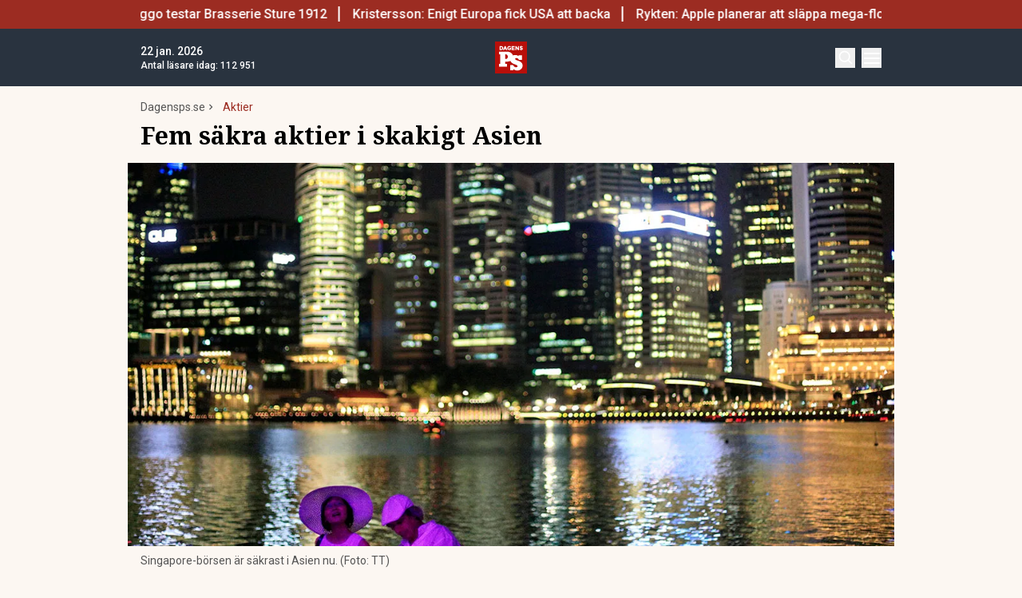

--- FILE ---
content_type: text/html; charset=utf-8
request_url: https://www.dagensps.se/bors-finans/aktier/fem-sakra-aktier-i-skakigt-asien/
body_size: 20041
content:
<!DOCTYPE html><html lang="sv-SE"><head><meta charSet="utf-8"/><meta name="viewport" content="width=device-width, initial-scale=1.0"/><link rel="apple-touch-icon" sizes="180x180" href="/favicons/apple-touch-icon.png"/><link rel="icon" type="image/png" sizes="32x32" href="/favicons/favicon-32x32.png"/><link rel="icon" type="image/png" sizes="16x16" href="/favicons/favicon-16x16.png"/><link rel="manifest" href="/manifest.json"/><link rel="mask-icon" href="/favicons/safari-pinned-tab.svg" color="#b80f0a"/><meta name="msapplication-TileColor" content="#b80f0a"/><meta name="theme-color" content="#b80f0a"/><link href="https://www.googletagmanager.com/gtag/js?id=G-TTXEPVRLPV" rel="preload" as="script"/><link rel="dns-prefetch" href="https://www.googletagmanager.com"/><link rel="dns-prefetch" href="https://lwadm.com"/><style type="text/css">.fresnel-container{margin:0;padding:0;}
@media not all and (min-width:640px) and (max-width:767.98px){.fresnel-at-sm{display:none!important;}}
@media not all and (min-width:768px) and (max-width:1023.98px){.fresnel-at-md{display:none!important;}}
@media not all and (min-width:1024px) and (max-width:1359.98px){.fresnel-at-lg{display:none!important;}}
@media not all and (min-width:1360px) and (max-width:1535.98px){.fresnel-at-xl{display:none!important;}}
@media not all and (min-width:1536px){.fresnel-at-xl2{display:none!important;}}
@media not all and (max-width:767.98px){.fresnel-lessThan-md{display:none!important;}}
@media not all and (max-width:1023.98px){.fresnel-lessThan-lg{display:none!important;}}
@media not all and (max-width:1359.98px){.fresnel-lessThan-xl{display:none!important;}}
@media not all and (max-width:1535.98px){.fresnel-lessThan-xl2{display:none!important;}}
@media not all and (min-width:768px){.fresnel-greaterThan-sm{display:none!important;}}
@media not all and (min-width:1024px){.fresnel-greaterThan-md{display:none!important;}}
@media not all and (min-width:1360px){.fresnel-greaterThan-lg{display:none!important;}}
@media not all and (min-width:1536px){.fresnel-greaterThan-xl{display:none!important;}}
@media not all and (min-width:640px){.fresnel-greaterThanOrEqual-sm{display:none!important;}}
@media not all and (min-width:768px){.fresnel-greaterThanOrEqual-md{display:none!important;}}
@media not all and (min-width:1024px){.fresnel-greaterThanOrEqual-lg{display:none!important;}}
@media not all and (min-width:1360px){.fresnel-greaterThanOrEqual-xl{display:none!important;}}
@media not all and (min-width:1536px){.fresnel-greaterThanOrEqual-xl2{display:none!important;}}
@media not all and (min-width:640px) and (max-width:767.98px){.fresnel-between-sm-md{display:none!important;}}
@media not all and (min-width:640px) and (max-width:1023.98px){.fresnel-between-sm-lg{display:none!important;}}
@media not all and (min-width:640px) and (max-width:1359.98px){.fresnel-between-sm-xl{display:none!important;}}
@media not all and (min-width:640px) and (max-width:1535.98px){.fresnel-between-sm-xl2{display:none!important;}}
@media not all and (min-width:768px) and (max-width:1023.98px){.fresnel-between-md-lg{display:none!important;}}
@media not all and (min-width:768px) and (max-width:1359.98px){.fresnel-between-md-xl{display:none!important;}}
@media not all and (min-width:768px) and (max-width:1535.98px){.fresnel-between-md-xl2{display:none!important;}}
@media not all and (min-width:1024px) and (max-width:1359.98px){.fresnel-between-lg-xl{display:none!important;}}
@media not all and (min-width:1024px) and (max-width:1535.98px){.fresnel-between-lg-xl2{display:none!important;}}
@media not all and (min-width:1360px) and (max-width:1535.98px){.fresnel-between-xl-xl2{display:none!important;}}</style><meta property="article:author" content="malin beeck"/><meta property="article:section" content="aktier"/><meta property="article:tag" content="aktieköp"/><meta property="article:tag" content="singapore"/><title>Fem säkra aktier i skakigt Asien - Dagens PS</title><meta name="description" content="När marknaden börjar gå ner vill investerare placera säkert. Är det möjligt i Asien? Investmentbanken OCBC pekar ut Singapore och fem aktier."/><meta name="robots" content="index, follow, max-snippet:-1, max-image-preview:large, max-video-preview:-1"/><link rel="canonical" href="https://www.dagensps.se/bors-finans/aktier/fem-sakra-aktier-i-skakigt-asien/"/><meta property="og:locale" content="sv_SE"/><meta property="og:type" content="article"/><meta property="og:title" content="Fem säkra aktier i skakigt Asien"/><meta property="og:description" content="När marknaden börjar gå ner är det dags för investerare att rida ut stormen. Finns det några säkra placeringar i Asien? Investmentbanken OCBC pekar ut"/><meta property="og:url" content="https://www.dagensps.se/bors-finans/aktier/fem-sakra-aktier-i-skakigt-asien/"/><meta property="og:site_name" content="Dagens PS"/><meta property="article:publisher" content="https://www.facebook.com/Dagensps"/><meta property="article:published_time" content="2021-09-29T13:44:16+00:00"/><meta property="og:image" content="https://images.dagensps.se/app/uploads/2019/04/michelin-mat.jpg?width=1200&amp;quality=75&amp;aspect_ratio=2%3A1"/><meta property="og:image:width" content="1200"/><meta property="og:image:height" content="675"/><meta property="og:image:type" content="image/jpeg"/><meta name="author" content="Malin Beeck"/><meta name="twitter:card" content="summary_large_image"/><meta name="twitter:creator" content="@malinbeeckps"/><meta name="twitter:site" content="@Dagens__PS"/><meta name="twitter:label1" content="Written by"/><meta name="twitter:data1" content="Malin Beeck"/><meta name="twitter:label2" content="Est. reading time"/><meta name="twitter:data2" content="2 minuter"/><script type="application/ld+json" class="yoast-schema-graph">{"@context":"https://schema.org","@graph":[{"@type":"NewsArticle","@id":"https://www.dagensps.se/bors-finans/aktier/fem-sakra-aktier-i-skakigt-asien/#article","isPartOf":{"@id":"https://www.dagensps.se/bors-finans/aktier/fem-sakra-aktier-i-skakigt-asien/"},"author":{"name":"Malin Beeck","@id":"https://www.dagensps.se/#/schema/person/c421b4fbf144ea25caab94900333b5a0"},"headline":"Fem säkra aktier i skakigt Asien","datePublished":"2021-09-29T13:44:16+00:00","mainEntityOfPage":{"@id":"https://www.dagensps.se/bors-finans/aktier/fem-sakra-aktier-i-skakigt-asien/"},"wordCount":348,"publisher":{"@id":"https://www.dagensps.se/#organization"},"image":{"@id":"https://www.dagensps.se/bors-finans/aktier/fem-sakra-aktier-i-skakigt-asien/#primaryimage"},"thumbnailUrl":"https://www.dagensps.se/app/uploads/2019/04/michelin-mat.jpg","keywords":["Aktieköp","Singapore"],"articleSection":["Aktier"],"inLanguage":"sv-SE","copyrightYear":"2021","copyrightHolder":{"@id":"https://www.dagensps.se/#organization"}},{"@type":"WebPage","@id":"https://www.dagensps.se/bors-finans/aktier/fem-sakra-aktier-i-skakigt-asien/","url":"https://www.dagensps.se/bors-finans/aktier/fem-sakra-aktier-i-skakigt-asien/","name":"Fem säkra aktier i skakigt Asien - Dagens PS","isPartOf":{"@id":"https://www.dagensps.se/#website"},"primaryImageOfPage":{"@id":"https://www.dagensps.se/bors-finans/aktier/fem-sakra-aktier-i-skakigt-asien/#primaryimage"},"image":{"@id":"https://www.dagensps.se/bors-finans/aktier/fem-sakra-aktier-i-skakigt-asien/#primaryimage"},"thumbnailUrl":"https://www.dagensps.se/app/uploads/2019/04/michelin-mat.jpg","datePublished":"2021-09-29T13:44:16+00:00","description":"När marknaden börjar gå ner vill investerare placera säkert. Är det möjligt i Asien? Investmentbanken OCBC pekar ut Singapore och fem aktier.","breadcrumb":{"@id":"https://www.dagensps.se/bors-finans/aktier/fem-sakra-aktier-i-skakigt-asien/#breadcrumb"},"inLanguage":"sv-SE","potentialAction":[{"@type":"ReadAction","target":["https://www.dagensps.se/bors-finans/aktier/fem-sakra-aktier-i-skakigt-asien/"]}]},{"@type":"ImageObject","inLanguage":"sv-SE","@id":"https://www.dagensps.se/bors-finans/aktier/fem-sakra-aktier-i-skakigt-asien/#primaryimage","url":"https://www.dagensps.se/app/uploads/2019/04/michelin-mat.jpg","contentUrl":"https://www.dagensps.se/app/uploads/2019/04/michelin-mat.jpg","width":1200,"height":675,"caption":"Singapore-börsen är säkrast i Asien nu. (Foto: TT)"},{"@type":"BreadcrumbList","@id":"https://www.dagensps.se/bors-finans/aktier/fem-sakra-aktier-i-skakigt-asien/#breadcrumb","itemListElement":[{"@type":"ListItem","position":1,"name":"Hem","item":"https://www.dagensps.se/"},{"@type":"ListItem","position":2,"name":"Fem säkra aktier i skakigt Asien"}]},{"@type":"WebSite","@id":"https://www.dagensps.se/#website","url":"https://www.dagensps.se/","name":"Dagens PS","description":"Nyheter om ekonomi och börs – utan kostnad","publisher":{"@id":"https://www.dagensps.se/#organization"},"alternateName":"PS","potentialAction":[{"@type":"SearchAction","target":{"@type":"EntryPoint","urlTemplate":"https://www.dagensps.se/?s={search_term_string}"},"query-input":{"@type":"PropertyValueSpecification","valueRequired":true,"valueName":"search_term_string"}}],"inLanguage":"sv-SE"},{"@type":"Organization","@id":"https://www.dagensps.se/#organization","name":"Dagens PS","alternateName":"PS","url":"https://www.dagensps.se/","logo":{"@type":"ImageObject","inLanguage":"sv-SE","@id":"https://www.dagensps.se/#/schema/logo/image/","url":"https://www.dagensps.se/app/uploads/2022/12/cropped-Senaste-nyheter-1.png","contentUrl":"https://www.dagensps.se/app/uploads/2022/12/cropped-Senaste-nyheter-1.png","width":500,"height":500,"caption":"Dagens PS"},"image":{"@id":"https://www.dagensps.se/#/schema/logo/image/"},"sameAs":["https://www.facebook.com/Dagensps","https://x.com/Dagens__PS","https://www.linkedin.com/company/dagensps/"]},{"@type":"Person","@id":"https://www.dagensps.se/#/schema/person/c421b4fbf144ea25caab94900333b5a0","name":"Malin Beeck","image":{"@type":"ImageObject","inLanguage":"sv-SE","@id":"https://www.dagensps.se/#/schema/person/image/","url":"https://www.dagensps.se/app/uploads/2021/08/Malin.jpg","contentUrl":"https://www.dagensps.se/app/uploads/2021/08/Malin.jpg","caption":"Malin Beeck"},"sameAs":["https://x.com/malinbeeckps"],"url":"https://www.dagensps.se/author/malinbeeckps/"}]}</script><meta name="next-head-count" content="42"/><link rel="preload" href="/_next/static/media/0f3a385557f1712f-s.p.woff2" as="font" type="font/woff2" crossorigin="anonymous" data-next-font="size-adjust"/><link rel="preload" href="/_next/static/media/47cbc4e2adbc5db9-s.p.woff2" as="font" type="font/woff2" crossorigin="anonymous" data-next-font="size-adjust"/><link rel="preload" href="/_next/static/media/d88c3b2e8ac146cf-s.p.woff2" as="font" type="font/woff2" crossorigin="anonymous" data-next-font="size-adjust"/><link rel="preload" href="/_next/static/css/7f90529679ed4679.css" as="style"/><link rel="stylesheet" href="/_next/static/css/7f90529679ed4679.css" data-n-g=""/><noscript data-n-css=""></noscript><script defer="" nomodule="" src="/_next/static/chunks/polyfills-42372ed130431b0a.js"></script><script src="/_next/static/chunks/webpack-38cee4c0e358b1a3.js" defer="" data-cookieconsent="ignore"></script><script src="/_next/static/chunks/framework-64ad27b21261a9ce.js" defer="" data-cookieconsent="ignore"></script><script src="/_next/static/chunks/main-a383fab031f502fb.js" defer="" data-cookieconsent="ignore"></script><script src="/_next/static/chunks/pages/_app-0fa1157d3e02caf0.js" defer="" data-cookieconsent="ignore"></script><script src="/_next/static/chunks/252f366e-85391322a8af1748.js" defer="" data-cookieconsent="ignore"></script><script src="/_next/static/chunks/1bfc9850-126c876c1e283813.js" defer="" data-cookieconsent="ignore"></script><script src="/_next/static/chunks/273-ff1efd0cc95914c4.js" defer="" data-cookieconsent="ignore"></script><script src="/_next/static/chunks/691-4914eeccc878d45d.js" defer="" data-cookieconsent="ignore"></script><script src="/_next/static/chunks/247-d75b811a3ded27e2.js" defer="" data-cookieconsent="ignore"></script><script src="/_next/static/chunks/641-d3a88893b2cd2c3b.js" defer="" data-cookieconsent="ignore"></script><script src="/_next/static/chunks/834-28ae5cc2c4eac143.js" defer="" data-cookieconsent="ignore"></script><script src="/_next/static/chunks/536-bb2968f893a41387.js" defer="" data-cookieconsent="ignore"></script><script src="/_next/static/chunks/pages/%5B...params%5D-67b4d8e4a175ff9d.js" defer="" data-cookieconsent="ignore"></script><script src="/_next/static/TBd5s9ra9BxEWKfCd1wAo/_buildManifest.js" defer="" data-cookieconsent="ignore"></script><script src="/_next/static/TBd5s9ra9BxEWKfCd1wAo/_ssgManifest.js" defer="" data-cookieconsent="ignore"></script><style id="__jsx-1291527989">html{font-family:'__Roboto_0250f4', '__Roboto_Fallback_0250f4'}h1,h2,h3,h4,h5,h6{font-family:'__Noto_Serif_6e1c1f', '__Noto_Serif_Fallback_6e1c1f'}</style></head><body class="bg-[#fcf7f2] text-text-primary antialiased"><div id="__next"><noscript class="jsx-1291527989"><iframe
                src="https://www.googletagmanager.com/ns.html?id=GTM-M5G7JN"
                height="0"
                width="0"
                style="display:none;visibility:hidden"
              ></iframe></noscript><div class="sticky top-0 z-50"><div class="bg-red"><div class="container px-4 h-[36px]"></div></div><header class="flex justify-between text-white bg-marine"><div class="container flex justify-between items-center p-4 "><div class="flex flex-col justify-center font-medium min-h-[52px] md:min-h-0 flex-[0_0_30%]"></div><div class="flex-[0_0_auto]"><a href="/"><img alt="Dagens PS" loading="lazy" width="40" height="40" decoding="async" data-nimg="1" style="color:transparent" src="/_next/static/media/logo.6e462546.svg"/></a></div><div class="flex justify-end items-center space-x-2 flex-[0_0_30%]"><div class="fresnel-container fresnel-greaterThanOrEqual-xl "><button class="bg-red rounded-full text-white block flex items-center justify-center font-medium text-sm px-4 py-1 h-[25px]">Prenumerera</button></div><button class="w-[25px] h-[25px] relative focus:outline-none" aria-label="Search"><svg xmlns="http://www.w3.org/2000/svg" fill="none" viewBox="0 0 24 24" stroke-width="2" stroke="currentColor" class="w-5 h-5 absolute transform transition duration-500 ease-in-out left-1/2 top-1/2 -translate-x-1/2 -translate-y-1/2 scale-1"><path stroke-linecap="round" stroke-linejoin="round" d="M21 21l-5.197-5.197m0 0A7.5 7.5 0 105.196 5.196a7.5 7.5 0 0010.607 10.607z"></path></svg><div class="block w-5 absolute left-1/2 top-1/2 transform  -translate-x-1/2 -translate-y-1/2"><span aria-hidden="true" class="block absolute h-0.5 w-5 bg-current transform transition duration-500 ease-in-out scale-0"></span><span aria-hidden="true" class="block absolute h-0.5 w-5 bg-current transform  transition duration-500 ease-in-out scale-0"></span></div></button><button class="w-[25px] h-[25px] relative focus:outline-none" aria-label="Menu"><div class="block w-5 absolute left-1/2 top-1/2 transform  -translate-x-1/2 -translate-y-1/2"><span aria-hidden="true" class="block absolute h-0.5 w-5 bg-current transform transition duration-500 ease-in-out -translate-y-1.5"></span><span aria-hidden="true" class="block absolute  h-0.5 w-5 bg-current   transform transition duration-500 ease-in-out"></span><span aria-hidden="true" class="block absolute  h-0.5 w-5 bg-current transform  transition duration-500 ease-in-out translate-y-1.5"></span></div></button></div></div></header><div class="fresnel-container fresnel-greaterThanOrEqual-xl "><nav class="bg-beige px-4 relative"><div class="container"><div class="flex justify-center"><div class="relative dropdown"><a class="flex items-center justify-between font-medium text-sm bg-beige p-4 transition-colors hover:bg-[#d2d1d0] h-[45px] text-[#0a0a0a]" href="https://www.dagensps.se/senaste-nytt/">Senaste nytt</a><div class="flex-col absolute w-[200px] dropdown-content top-[45px]"><a class="flex items-center justify-between font-medium text-sm bg-beige p-4 transition-colors hover:bg-[#d2d1d0] h-[45px] text-[#0a0a0a]" href="/debatt/">Debatt</a></div></div><div class="relative dropdown"><a class="flex items-center justify-between font-medium text-sm bg-beige p-4 transition-colors hover:bg-[#d2d1d0] h-[45px] text-[#0a0a0a]" href="/varlden/">Världen</a><div class="flex-col absolute w-[200px] dropdown-content top-[45px]"><a class="flex items-center justify-between font-medium text-sm bg-beige p-4 transition-colors hover:bg-[#d2d1d0] h-[45px] text-[#0a0a0a]" href="/varlden/konflikter/">Konflikter</a><a class="flex items-center justify-between font-medium text-sm bg-beige p-4 transition-colors hover:bg-[#d2d1d0] h-[45px] text-[#0a0a0a]" href="/varlden/handel/">Handel</a><a class="flex items-center justify-between font-medium text-sm bg-beige p-4 transition-colors hover:bg-[#d2d1d0] h-[45px] text-[#0a0a0a]" href="/varlden/politik/">Politik</a><a class="flex items-center justify-between font-medium text-sm bg-beige p-4 transition-colors hover:bg-[#d2d1d0] h-[45px] text-[#0a0a0a]" href="/varlden/klimat/">Klimat</a><a class="flex items-center justify-between font-medium text-sm bg-beige p-4 transition-colors hover:bg-[#d2d1d0] h-[45px] text-[#0a0a0a]" href="/varlden/historia/">Historia</a></div></div><div class="relative dropdown"><a class="flex items-center justify-between font-medium text-sm bg-beige p-4 transition-colors hover:bg-[#d2d1d0] h-[45px] text-[#0a0a0a]" href="/bors-finans/">Börs &amp; Finans</a><div class="flex-col absolute w-[200px] dropdown-content top-[45px]"><div class="relative dropdown"><a class="flex items-center justify-between font-medium text-sm bg-beige p-4 transition-colors hover:bg-[#d2d1d0] h-[45px] text-[#0a0a0a]" href="/index/omxspi/">Börskurser</a><div class="flex-col absolute w-[200px] dropdown-content top-0 left-[200px]"><a class="flex items-center justify-between font-medium text-sm bg-beige p-4 transition-colors hover:bg-[#d2d1d0] h-[45px] text-[#0a0a0a]" href="/index/omxspi/">OMXSPI</a><a class="flex items-center justify-between font-medium text-sm bg-beige p-4 transition-colors hover:bg-[#d2d1d0] h-[45px] text-[#0a0a0a]" href="/index/omxs30/">OMXS30</a><a class="flex items-center justify-between font-medium text-sm bg-beige p-4 transition-colors hover:bg-[#d2d1d0] h-[45px] text-[#0a0a0a]" href="/index/large-cap/">Large Cap</a><a class="flex items-center justify-between font-medium text-sm bg-beige p-4 transition-colors hover:bg-[#d2d1d0] h-[45px] text-[#0a0a0a]" href="/index/mid-cap/">Mid Cap</a><a class="flex items-center justify-between font-medium text-sm bg-beige p-4 transition-colors hover:bg-[#d2d1d0] h-[45px] text-[#0a0a0a]" href="/index/small-cap/">Small Cap</a></div></div><a class="flex items-center justify-between font-medium text-sm bg-beige p-4 transition-colors hover:bg-[#d2d1d0] h-[45px] text-[#0a0a0a]" href="/bors-finans/investeringsguide/">Investeringsguide</a><div class="relative dropdown"><a class="flex items-center justify-between font-medium text-sm bg-beige p-4 transition-colors hover:bg-[#d2d1d0] h-[45px] text-[#0a0a0a]" href="/bors-finans/aktier/">Aktier</a><div class="flex-col absolute w-[200px] dropdown-content top-0 left-[200px]"><a class="flex items-center justify-between font-medium text-sm bg-beige p-4 transition-colors hover:bg-[#d2d1d0] h-[45px] text-[#0a0a0a]" href="/bors-finans/industri/">Industri</a><a class="flex items-center justify-between font-medium text-sm bg-beige p-4 transition-colors hover:bg-[#d2d1d0] h-[45px] text-[#0a0a0a]" href="/bors-finans/fastigheter/">Fastigheter</a></div></div><a class="flex items-center justify-between font-medium text-sm bg-beige p-4 transition-colors hover:bg-[#d2d1d0] h-[45px] text-[#0a0a0a]" href="/bors-finans/fonder/">Fonder</a><a class="flex items-center justify-between font-medium text-sm bg-beige p-4 transition-colors hover:bg-[#d2d1d0] h-[45px] text-[#0a0a0a]" href="/bors-finans/borsnoteringar/">Börsnoteringar</a><a class="flex items-center justify-between font-medium text-sm bg-beige p-4 transition-colors hover:bg-[#d2d1d0] h-[45px] text-[#0a0a0a]" href="/bors-finans/emissioner/">Emissioner</a><a class="flex items-center justify-between font-medium text-sm bg-beige p-4 transition-colors hover:bg-[#d2d1d0] h-[45px] text-[#0a0a0a]" href="/bors-finans/makro/">Makro</a><a class="flex items-center justify-between font-medium text-sm bg-beige p-4 transition-colors hover:bg-[#d2d1d0] h-[45px] text-[#0a0a0a]" href="/bors-finans/ravaror/">Råvaror</a><a class="flex items-center justify-between font-medium text-sm bg-beige p-4 transition-colors hover:bg-[#d2d1d0] h-[45px] text-[#0a0a0a]" href="/bors-finans/valuta/">Valuta</a><a class="flex items-center justify-between font-medium text-sm bg-beige p-4 transition-colors hover:bg-[#d2d1d0] h-[45px] text-[#0a0a0a]" href="/bors-finans/fastigheter/">Fastigheter</a><a class="flex items-center justify-between font-medium text-sm bg-beige p-4 transition-colors hover:bg-[#d2d1d0] h-[45px] text-[#0a0a0a]" href="/bors-finans/industri/">Industri</a><a class="flex items-center justify-between font-medium text-sm bg-beige p-4 transition-colors hover:bg-[#d2d1d0] h-[45px] text-[#0a0a0a]" href="/life-science/">Life Science</a><div class="relative dropdown"><a class="flex items-center justify-between font-medium text-sm bg-beige p-4 transition-colors hover:bg-[#d2d1d0] h-[45px] text-[#0a0a0a]" href="/bors-finans/fintech/">Fintech</a><div class="flex-col absolute w-[200px] dropdown-content top-0 left-[200px]"><a class="flex items-center justify-between font-medium text-sm bg-beige p-4 transition-colors hover:bg-[#d2d1d0] h-[45px] text-[#0a0a0a]" href="/bors-finans/fintech/kryptovalutor/">Kryptovalutor</a></div></div></div></div><div class="relative dropdown"><a class="flex items-center justify-between font-medium text-sm bg-beige p-4 transition-colors hover:bg-[#d2d1d0] h-[45px] text-[#0a0a0a]" href="/privatekonomi/">Privatekonomi</a><div class="flex-col absolute w-[200px] dropdown-content top-[45px]"><a class="flex items-center justify-between font-medium text-sm bg-beige p-4 transition-colors hover:bg-[#d2d1d0] h-[45px] text-[#0a0a0a]" href="/privatekonomi/bostad/">Bostad</a><a class="flex items-center justify-between font-medium text-sm bg-beige p-4 transition-colors hover:bg-[#d2d1d0] h-[45px] text-[#0a0a0a]" href="/privatekonomi/dromboende/">Drömboende</a><a class="flex items-center justify-between font-medium text-sm bg-beige p-4 transition-colors hover:bg-[#d2d1d0] h-[45px] text-[#0a0a0a]" href="/privatekonomi/spara/">Spara</a><a class="flex items-center justify-between font-medium text-sm bg-beige p-4 transition-colors hover:bg-[#d2d1d0] h-[45px] text-[#0a0a0a]" href="/privatekonomi/deklaration-skatter/">Deklaration &amp; skatter</a><a class="flex items-center justify-between font-medium text-sm bg-beige p-4 transition-colors hover:bg-[#d2d1d0] h-[45px] text-[#0a0a0a]" href="/privatekonomi/sakerhet/">Säkerhet</a><a class="flex items-center justify-between font-medium text-sm bg-beige p-4 transition-colors hover:bg-[#d2d1d0] h-[45px] text-[#0a0a0a]" href="/privatekonomi/pension/">Pension</a><a class="flex items-center justify-between font-medium text-sm bg-beige p-4 transition-colors hover:bg-[#d2d1d0] h-[45px] text-[#0a0a0a]" href="/privatekonomi/jobb-karriar/">Jobb</a><div class="relative dropdown"><a class="flex items-center justify-between font-medium text-sm bg-beige p-4 transition-colors hover:bg-[#d2d1d0] h-[45px] text-[#0a0a0a]" href="/privatekonomi/ekonomiguider/">Ekonomiguider</a><div class="flex-col absolute w-[200px] dropdown-content top-0 left-[200px]"><a class="flex items-center justify-between font-medium text-sm bg-beige p-4 transition-colors hover:bg-[#d2d1d0] h-[45px] text-[#0a0a0a]" href="/privatekonomi/ekonomiguider/sparkonto/">Sparkonto</a><a class="flex items-center justify-between font-medium text-sm bg-beige p-4 transition-colors hover:bg-[#d2d1d0] h-[45px] text-[#0a0a0a]" href="/privatekonomi/ekonomiguider/bolan/">Bolån</a><a class="flex items-center justify-between font-medium text-sm bg-beige p-4 transition-colors hover:bg-[#d2d1d0] h-[45px] text-[#0a0a0a]" href="/privatekonomi/ekonomiguider/forsakringar/">Försäkringar</a><a class="flex items-center justify-between font-medium text-sm bg-beige p-4 transition-colors hover:bg-[#d2d1d0] h-[45px] text-[#0a0a0a]" href="/privatekonomi/ekonomiguider/elavtal/">Elavtal</a><a class="flex items-center justify-between font-medium text-sm bg-beige p-4 transition-colors hover:bg-[#d2d1d0] h-[45px] text-[#0a0a0a]" href="/privatekonomi/ekonomiguider/lan/">Lån</a></div></div></div></div><div class="relative dropdown"><a class="flex items-center justify-between font-medium text-sm bg-beige p-4 transition-colors hover:bg-[#d2d1d0] h-[45px] text-[#0a0a0a]" href="/teknik/">Teknik</a><div class="flex-col absolute w-[200px] dropdown-content top-[45px]"><a class="flex items-center justify-between font-medium text-sm bg-beige p-4 transition-colors hover:bg-[#d2d1d0] h-[45px] text-[#0a0a0a]" href="/teknik/hallbarhet/">Hållbarhet</a><a class="flex items-center justify-between font-medium text-sm bg-beige p-4 transition-colors hover:bg-[#d2d1d0] h-[45px] text-[#0a0a0a]" href="/teknik/prylar/">Prylar</a><a class="flex items-center justify-between font-medium text-sm bg-beige p-4 transition-colors hover:bg-[#d2d1d0] h-[45px] text-[#0a0a0a]" href="/teknik/innovationer/">Innovationer</a><a class="flex items-center justify-between font-medium text-sm bg-beige p-4 transition-colors hover:bg-[#d2d1d0] h-[45px] text-[#0a0a0a]" href="/teknik/energi/">Energi</a><a class="flex items-center justify-between font-medium text-sm bg-beige p-4 transition-colors hover:bg-[#d2d1d0] h-[45px] text-[#0a0a0a]" href="/teknik/mobil/">Mobil</a></div></div><div class="relative dropdown"><a class="flex items-center justify-between font-medium text-sm bg-beige p-4 transition-colors hover:bg-[#d2d1d0] h-[45px] text-[#0a0a0a]" href="/foretag/">Företag</a><div class="flex-col absolute w-[200px] dropdown-content top-[45px]"><div class="relative dropdown"><a class="flex items-center justify-between font-medium text-sm bg-beige p-4 transition-colors hover:bg-[#d2d1d0] h-[45px] text-[#0a0a0a]" href="/karriar/">Karriär</a><div class="flex-col absolute w-[200px] dropdown-content top-0 left-[200px]"><a class="flex items-center justify-between font-medium text-sm bg-beige p-4 transition-colors hover:bg-[#d2d1d0] h-[45px] text-[#0a0a0a]" href="/karriar/personlig-utveckling/">Personlig utveckling</a><a class="flex items-center justify-between font-medium text-sm bg-beige p-4 transition-colors hover:bg-[#d2d1d0] h-[45px] text-[#0a0a0a]" href="/karriar/ledarskap/">Ledarskap</a><a class="flex items-center justify-between font-medium text-sm bg-beige p-4 transition-colors hover:bg-[#d2d1d0] h-[45px] text-[#0a0a0a]" href="https://www.realtid.se/platsannonser/">Platsannonser</a></div></div><a class="flex items-center justify-between font-medium text-sm bg-beige p-4 transition-colors hover:bg-[#d2d1d0] h-[45px] text-[#0a0a0a]" href="/foretag/foretagsekonomi/">Företagsekonomi</a><a class="flex items-center justify-between font-medium text-sm bg-beige p-4 transition-colors hover:bg-[#d2d1d0] h-[45px] text-[#0a0a0a]" href="/foretag/foretagsforsakringar/">Företagsförsäkringar</a><a class="flex items-center justify-between font-medium text-sm bg-beige p-4 transition-colors hover:bg-[#d2d1d0] h-[45px] text-[#0a0a0a]" href="/foretag/tjanstebil/">Tjänstebil</a><a class="flex items-center justify-between font-medium text-sm bg-beige p-4 transition-colors hover:bg-[#d2d1d0] h-[45px] text-[#0a0a0a]" href="/foretag/tjanstepension/">Tjänstepension</a><a class="flex items-center justify-between font-medium text-sm bg-beige p-4 transition-colors hover:bg-[#d2d1d0] h-[45px] text-[#0a0a0a]" href="/foretag/startup/">Startup</a><a class="flex items-center justify-between font-medium text-sm bg-beige p-4 transition-colors hover:bg-[#d2d1d0] h-[45px] text-[#0a0a0a]" href="/foretag/ehandel/">E-handel</a><a class="flex items-center justify-between font-medium text-sm bg-beige p-4 transition-colors hover:bg-[#d2d1d0] h-[45px] text-[#0a0a0a]" href="/foretag/digitalisering-ai/">Digitalisering &amp; AI</a><a class="flex items-center justify-between font-medium text-sm bg-beige p-4 transition-colors hover:bg-[#d2d1d0] h-[45px] text-[#0a0a0a]" href="/foretag/profiler/">Profiler</a><a class="flex items-center justify-between font-medium text-sm bg-beige p-4 transition-colors hover:bg-[#d2d1d0] h-[45px] text-[#0a0a0a]" href="/foretag/foretagsnyheter/">Företagsnyheter</a></div></div><div class="relative dropdown"><a class="flex items-center justify-between font-medium text-sm bg-beige p-4 transition-colors hover:bg-[#d2d1d0] h-[45px] text-[#0a0a0a]" href="/motor/">Motor</a><div class="flex-col absolute w-[200px] dropdown-content top-[45px]"><a class="flex items-center justify-between font-medium text-sm bg-beige p-4 transition-colors hover:bg-[#d2d1d0] h-[45px] text-[#0a0a0a]" href="/motor/kopa-bil/">Köpa bil</a><a class="flex items-center justify-between font-medium text-sm bg-beige p-4 transition-colors hover:bg-[#d2d1d0] h-[45px] text-[#0a0a0a]" href="/motor/biltester/">Biltester</a><a class="flex items-center justify-between font-medium text-sm bg-beige p-4 transition-colors hover:bg-[#d2d1d0] h-[45px] text-[#0a0a0a]" href="/motor/elbil/">Elbil</a><a class="flex items-center justify-between font-medium text-sm bg-beige p-4 transition-colors hover:bg-[#d2d1d0] h-[45px] text-[#0a0a0a]" href="/motor/klassiska-bilar/">Klassiska bilar</a><a class="flex items-center justify-between font-medium text-sm bg-beige p-4 transition-colors hover:bg-[#d2d1d0] h-[45px] text-[#0a0a0a]" href="/motor/bast-i-alla-tester/">Bäst i alla tester</a><a class="flex items-center justify-between font-medium text-sm bg-beige p-4 transition-colors hover:bg-[#d2d1d0] h-[45px] text-[#0a0a0a]" href="/motor/bat/">Båt</a></div></div><a class="flex items-center justify-between font-medium text-sm bg-beige p-4 transition-colors hover:bg-[#d2d1d0] h-[45px] text-[#0a0a0a]" href="/halsa/">Hälsa</a><div class="relative dropdown"><a class="flex items-center justify-between font-medium text-sm bg-beige p-4 transition-colors hover:bg-[#d2d1d0] h-[45px] text-[#0a0a0a]" href="/perfect-weekend/">Perfect Weekend</a><div class="flex-col absolute w-[200px] dropdown-content top-[45px]"><a class="flex items-center justify-between font-medium text-sm bg-beige p-4 transition-colors hover:bg-[#d2d1d0] h-[45px] text-[#0a0a0a]" href="/weekend/mat-vin/">Mat &amp; Vin</a><a class="flex items-center justify-between font-medium text-sm bg-beige p-4 transition-colors hover:bg-[#d2d1d0] h-[45px] text-[#0a0a0a]" href="/weekend/resor/">Resor</a><a class="flex items-center justify-between font-medium text-sm bg-beige p-4 transition-colors hover:bg-[#d2d1d0] h-[45px] text-[#0a0a0a]" href="/weekend/noje-underhallning/">Nöje &amp; Underhållning</a><a class="flex items-center justify-between font-medium text-sm bg-beige p-4 transition-colors hover:bg-[#d2d1d0] h-[45px] text-[#0a0a0a]" href="/weekend/klockor/">Klockor</a><a class="flex items-center justify-between font-medium text-sm bg-beige p-4 transition-colors hover:bg-[#d2d1d0] h-[45px] text-[#0a0a0a]" href="/weekend/trend/">Trend</a><a class="flex items-center justify-between font-medium text-sm bg-beige p-4 transition-colors hover:bg-[#d2d1d0] h-[45px] text-[#0a0a0a]" href="/weekend/restaurang/">Restaurang</a></div></div><div class="relative dropdown"><a class="flex items-center justify-between font-medium text-sm bg-beige p-4 transition-colors hover:bg-[#d2d1d0] h-[45px] text-[#0a0a0a]" href="/ps-studio/">PS Studio</a><div class="flex-col absolute w-[200px] dropdown-content top-[45px]"><a class="flex items-center justify-between font-medium text-sm bg-beige p-4 transition-colors hover:bg-[#d2d1d0] h-[45px] text-[#0a0a0a]" href="/ps-studio/podcast/">Podcast</a></div></div></div></div></nav></div></div><div class="transition ease-in-out duration-300 fixed z-40 w-full top-[var(--header-wrapper-height)] -translate-y-full"></div><aside style="height:calc(100% - var(--header-wrapper-height));top:var(--header-wrapper-height)" class="bg-[#fcf7f2] w-full md:w-[450px] fixed right-0 z-40 transition ease-in-out duration-300 overflow-auto translate-x-full"></aside><div class="fixed z-[999] inset-0 bg-[#28323ee6] p-4 flex items-center justify-center hidden"></div><main class="pb-14"><div class="infinite-scroll-component__outerdiv"><div class="infinite-scroll-component " style="height:auto;overflow:inherit;-webkit-overflow-scrolling:touch"><div class=""><div class="container grid grid-cols-1 xl:grid-cols-[980px_auto] gap-8 xl:px-4 xl:py-12"><div><div><div class="container p-4 pb-2 xl:p-0"><div class="flex items-center gap-2 text-text-secondary text-sm flex-wrap mb-2"><a class="" href="/">Dagensps.se</a><div class="flex items-center space-x-2"><svg stroke="currentColor" fill="currentColor" stroke-width="0" viewBox="0 0 24 24" height="1em" width="1em" xmlns="http://www.w3.org/2000/svg"><path fill="none" d="M0 0h24v24H0z"></path><path d="M10 6L8.59 7.41 13.17 12l-4.58 4.59L10 18l6-6z"></path></svg><a class="text-red" href="/aktier/">Aktier</a></div></div><h1 class="text-2xl md:text-3xl xl:text-5xl mb-2 xl:mb-4 xl:leading-tight">Fem säkra aktier i skakigt Asien</h1></div><div class="relative xl:mb-2 aspect-w-2 aspect-h-1"><img alt="Singapore-börsen är säkrast i Asien nu. (Foto: TT)" fetchpriority="high" loading="eager" decoding="async" data-nimg="fill" class="object-cover object-top" style="position:absolute;height:100%;width:100%;left:0;top:0;right:0;bottom:0;color:transparent;background-size:cover;background-position:50% 50%;background-repeat:no-repeat;background-image:url(&quot;data:image/svg+xml,%3Csvg%20xmlns%3D%22http%3A%2F%2Fwww.w3.org%2F2000%2Fsvg%22%20width%3D%2220%22%20height%3D%2220%22%3E%0A%20%20%3Cdefs%3E%0A%20%20%20%20%3ClinearGradient%20id%3D%22g%22%20gradientTransform%3D%22rotate(25)%22%3E%0A%20%20%20%20%20%20%3Cstop%20offset%3D%220%25%22%20stop-color%3D%22%23b80f0a%22%2F%3E%0A%20%20%20%20%20%20%3Cstop%20offset%3D%22100%25%22%20stop-color%3D%22%23ffffff%22%2F%3E%0A%20%20%20%20%20%20%3CanimateTransform%0A%20%20%20%20%20%20%20%20attributeName%3D%22gradientTransform%22%0A%20%20%20%20%20%20%20%20type%3D%22rotate%22%0A%20%20%20%20%20%20%20%20from%3D%220%200.5%200.5%22%0A%20%20%20%20%20%20%20%20to%3D%22360%200.5%200.5%22%0A%20%20%20%20%20%20%20%20dur%3D%2214s%22%0A%20%20%20%20%20%20%20%20repeatCount%3D%22indefinite%22%2F%3E%0A%20%20%20%20%3C%2FlinearGradient%3E%0A%0A%20%20%20%20%3Cfilter%20id%3D%22r%22%3E%0A%20%20%20%20%20%20%3CfeTurbulence%0A%20%20%20%20%20%20%20%20type%3D%22fractalNoise%22%0A%20%20%20%20%20%20%20%20baseFrequency%3D%22.7%22%0A%20%20%20%20%20%20%20%20numOctaves%3D%222%22%0A%20%20%20%20%20%20%20%20stitchTiles%3D%22noStitch%22%3E%0A%20%20%20%20%20%20%20%20%3Canimate%0A%20%20%20%20%20%20%20%20%20%20attributeName%3D%22baseFrequency%22%0A%20%20%20%20%20%20%20%20%20%20dur%3D%226s%22%0A%20%20%20%20%20%20%20%20%20%20values%3D%22.6%3B.8%3B.6%22%0A%20%20%20%20%20%20%20%20%20%20repeatCount%3D%22indefinite%22%2F%3E%0A%20%20%20%20%20%20%3C%2FfeTurbulence%3E%0A%0A%20%20%20%20%20%20%3CfeDisplacementMap%0A%20%20%20%20%20%20%20%20in%3D%22SourceGraphic%22%0A%20%20%20%20%20%20%20%20scale%3D%2218%22%3E%0A%20%20%20%20%20%20%20%20%3Canimate%0A%20%20%20%20%20%20%20%20%20%20attributeName%3D%22scale%22%0A%20%20%20%20%20%20%20%20%20%20dur%3D%224s%22%0A%20%20%20%20%20%20%20%20%20%20values%3D%2214%3B22%3B14%22%0A%20%20%20%20%20%20%20%20%20%20repeatCount%3D%22indefinite%22%2F%3E%0A%20%20%20%20%20%20%3C%2FfeDisplacementMap%3E%0A%0A%20%20%20%20%20%20%3CfeGaussianBlur%20stdDeviation%3D%223%22%2F%3E%0A%20%20%20%20%3C%2Ffilter%3E%0A%20%20%3C%2Fdefs%3E%0A%0A%20%20%3Crect%0A%20%20%20%20width%3D%22100%25%22%0A%20%20%20%20height%3D%22100%25%22%0A%20%20%20%20fill%3D%22url(%23g)%22%0A%20%20%20%20filter%3D%22url(%23r)%22%2F%3E%0A%3C%2Fsvg%3E%0A&quot;)" sizes="(max-width: 960px) 100vw, (max-width: 1360px) 960px, 980px" srcSet="https://images.dagensps.se/app/uploads/2019/04/michelin-mat.jpg?width=320&amp;quality=75 320w, https://images.dagensps.se/app/uploads/2019/04/michelin-mat.jpg?width=360&amp;quality=75 360w, https://images.dagensps.se/app/uploads/2019/04/michelin-mat.jpg?width=384&amp;quality=75 384w, https://images.dagensps.se/app/uploads/2019/04/michelin-mat.jpg?width=414&amp;quality=75 414w, https://images.dagensps.se/app/uploads/2019/04/michelin-mat.jpg?width=480&amp;quality=75 480w, https://images.dagensps.se/app/uploads/2019/04/michelin-mat.jpg?width=640&amp;quality=75 640w, https://images.dagensps.se/app/uploads/2019/04/michelin-mat.jpg?width=750&amp;quality=75 750w, https://images.dagensps.se/app/uploads/2019/04/michelin-mat.jpg?width=828&amp;quality=75 828w, https://images.dagensps.se/app/uploads/2019/04/michelin-mat.jpg?width=1080&amp;quality=75 1080w, https://images.dagensps.se/app/uploads/2019/04/michelin-mat.jpg?width=1200&amp;quality=75 1200w" src="https://images.dagensps.se/app/uploads/2019/04/michelin-mat.jpg?width=1200&amp;quality=75"/></div><div class="container p-4 pt-2 xl:p-0"><figcaption class="text-text-secondary text-sm mb-4">Singapore-börsen är säkrast i Asien nu. (Foto: TT)</figcaption><div class="w-full border-b-2 pb-3 mb-4 mt-2 border-beige flex flex-row justify-between"><a class="flex items-center" href="/author/malinbeeckps/"><div class="flex space-x-4 w-full"><div class="relative flex-shrink-0" style="width:45px;height:45px"><img alt="Malin Beeck" loading="lazy" decoding="async" data-nimg="fill" class="rounded-full object-cover" style="position:absolute;height:100%;width:100%;left:0;top:0;right:0;bottom:0;color:transparent" sizes="100vw" srcSet="https://images.dagensps.se/app/uploads/2021/08/Malin-300x300.jpg?width=320&amp;quality=75 320w, https://images.dagensps.se/app/uploads/2021/08/Malin-300x300.jpg?width=360&amp;quality=75 360w, https://images.dagensps.se/app/uploads/2021/08/Malin-300x300.jpg?width=414&amp;quality=75 414w, https://images.dagensps.se/app/uploads/2021/08/Malin-300x300.jpg?width=480&amp;quality=75 480w, https://images.dagensps.se/app/uploads/2021/08/Malin-300x300.jpg?width=640&amp;quality=75 640w, https://images.dagensps.se/app/uploads/2021/08/Malin-300x300.jpg?width=750&amp;quality=75 750w, https://images.dagensps.se/app/uploads/2021/08/Malin-300x300.jpg?width=828&amp;quality=75 828w, https://images.dagensps.se/app/uploads/2021/08/Malin-300x300.jpg?width=1080&amp;quality=75 1080w, https://images.dagensps.se/app/uploads/2021/08/Malin-300x300.jpg?width=1200&amp;quality=75 1200w" src="https://images.dagensps.se/app/uploads/2021/08/Malin-300x300.jpg?width=1200&amp;quality=75"/></div><div><span class="font-bold table-caption leading-relaxed font-normal text-sm">Malin Beeck</span></div></div></a><div class="flex flex-col text-text-secondary text-sm items-end ml-2 leading-relaxed"><span>Uppdaterad: <!-- -->29 sep. 2021</span><span>Publicerad: <!-- -->29 sep. 2021</span></div></div><div class="article-content xl:prose-2xl max-w-none font-bold prose-p:leading-normal"><p><strong>När marknaden börjar gå ner är det dags för investerare att rida ut stormen. Finns det några säkra placeringar i Asien? Investmentbanken OCBC pekar ut Singapore. </strong></p></div><div class="my-4"><div class="fresnel-container fresnel-greaterThanOrEqual-xl "><div class="flex justify-center"><div><div class="text-xs text-text-secondary">ANNONS</div><div class="flex justify-center" style="min-width:980px;min-height:350px"><div id="dagensps_pano1_:R9b2qf46:"></div></div></div></div></div></div><div class="grid grid-cols-1 xl:grid-cols-[300px_auto] gap-0 xl:gap-8"><div class="fresnel-container fresnel-greaterThanOrEqual-xl "><div class="flex space-x-4 font-bold text-xs justify-between mb-4"><a target="_blank" rel="noreferrer" class="flex space-x-2 items-center hover:underline" href="https://www.facebook.com/sharer/sharer.php?u=https%3A%2F%2Fwww.dagensps.se%2Fbors-finans%2Faktier%2Ffem-sakra-aktier-i-skakigt-asien%2F"><span>Facebook</span><div class="bg-[#1f3d7c] text-white rounded-full w-[20px] h-[20px] flex items-center justify-center"><svg stroke="currentColor" fill="currentColor" stroke-width="0" viewBox="0 0 320 512" height="1em" width="1em" xmlns="http://www.w3.org/2000/svg"><path d="M279.14 288l14.22-92.66h-88.91v-60.13c0-25.35 12.42-50.06 52.24-50.06h40.42V6.26S260.43 0 225.36 0c-73.22 0-121.08 44.38-121.08 124.72v70.62H22.89V288h81.39v224h100.17V288z"></path></svg></div></a><a target="_blank" rel="noreferrer" class="flex space-x-2 items-center hover:underline" href="https://twitter.com/intent/tweet?text=https%3A%2F%2Fwww.dagensps.se%2Fbors-finans%2Faktier%2Ffem-sakra-aktier-i-skakigt-asien%2F"><span>Twitter</span><div class="bg-[#008de4] text-white rounded-full w-[20px] h-[20px] flex items-center justify-center"><svg stroke="currentColor" fill="currentColor" stroke-width="0" viewBox="0 0 512 512" height="1em" width="1em" xmlns="http://www.w3.org/2000/svg"><path d="M459.37 151.716c.325 4.548.325 9.097.325 13.645 0 138.72-105.583 298.558-298.558 298.558-59.452 0-114.68-17.219-161.137-47.106 8.447.974 16.568 1.299 25.34 1.299 49.055 0 94.213-16.568 130.274-44.832-46.132-.975-84.792-31.188-98.112-72.772 6.498.974 12.995 1.624 19.818 1.624 9.421 0 18.843-1.3 27.614-3.573-48.081-9.747-84.143-51.98-84.143-102.985v-1.299c13.969 7.797 30.214 12.67 47.431 13.319-28.264-18.843-46.781-51.005-46.781-87.391 0-19.492 5.197-37.36 14.294-52.954 51.655 63.675 129.3 105.258 216.365 109.807-1.624-7.797-2.599-15.918-2.599-24.04 0-57.828 46.782-104.934 104.934-104.934 30.213 0 57.502 12.67 76.67 33.137 23.715-4.548 46.456-13.32 66.599-25.34-7.798 24.366-24.366 44.833-46.132 57.827 21.117-2.273 41.584-8.122 60.426-16.243-14.292 20.791-32.161 39.308-52.628 54.253z"></path></svg></div></a><a target="_blank" rel="noreferrer" class="flex space-x-2 items-center hover:underline" href="https://www.linkedin.com/sharing/share-offsite/?url=https%3A%2F%2Fwww.dagensps.se%2Fbors-finans%2Faktier%2Ffem-sakra-aktier-i-skakigt-asien%2F"><span>LinkedIn</span><div class="bg-[#007bb9] text-white rounded-full w-[20px] h-[20px] flex items-center justify-center"><svg stroke="currentColor" fill="currentColor" stroke-width="0" viewBox="0 0 448 512" height="1em" width="1em" xmlns="http://www.w3.org/2000/svg"><path d="M100.28 448H7.4V148.9h92.88zM53.79 108.1C24.09 108.1 0 83.5 0 53.8a53.79 53.79 0 0 1 107.58 0c0 29.7-24.1 54.3-53.79 54.3zM447.9 448h-92.68V302.4c0-34.7-.7-79.2-48.29-79.2-48.29 0-55.69 37.7-55.69 76.7V448h-92.78V148.9h89.08v40.8h1.3c12.4-23.5 42.69-48.3 87.88-48.3 94 0 111.28 61.9 111.28 142.3V448z"></path></svg></div></a></div><div><h4 class="border-t-[3px] border-t-red py-4 text-xl">Mest läst i kategorin</h4><div class="flex flex-col space-y-4"><div><a class="flex space-x-2" href="/motor/motoraret-2025-bakslag-fiaskon-och-ljusglimtar/"><div class="relative"><img alt="" loading="lazy" width="152" height="152" decoding="async" data-nimg="1" class="object-cover max-w-none w-[76px] h-[76px]" style="color:transparent;background-size:cover;background-position:50% 50%;background-repeat:no-repeat;background-image:url(&quot;data:image/svg+xml,%3Csvg%20xmlns%3D%22http%3A%2F%2Fwww.w3.org%2F2000%2Fsvg%22%20width%3D%2220%22%20height%3D%2220%22%3E%0A%20%20%3Cdefs%3E%0A%20%20%20%20%3ClinearGradient%20id%3D%22g%22%20gradientTransform%3D%22rotate(25)%22%3E%0A%20%20%20%20%20%20%3Cstop%20offset%3D%220%25%22%20stop-color%3D%22%23b80f0a%22%2F%3E%0A%20%20%20%20%20%20%3Cstop%20offset%3D%22100%25%22%20stop-color%3D%22%23ffffff%22%2F%3E%0A%20%20%20%20%20%20%3CanimateTransform%0A%20%20%20%20%20%20%20%20attributeName%3D%22gradientTransform%22%0A%20%20%20%20%20%20%20%20type%3D%22rotate%22%0A%20%20%20%20%20%20%20%20from%3D%220%200.5%200.5%22%0A%20%20%20%20%20%20%20%20to%3D%22360%200.5%200.5%22%0A%20%20%20%20%20%20%20%20dur%3D%2214s%22%0A%20%20%20%20%20%20%20%20repeatCount%3D%22indefinite%22%2F%3E%0A%20%20%20%20%3C%2FlinearGradient%3E%0A%0A%20%20%20%20%3Cfilter%20id%3D%22r%22%3E%0A%20%20%20%20%20%20%3CfeTurbulence%0A%20%20%20%20%20%20%20%20type%3D%22fractalNoise%22%0A%20%20%20%20%20%20%20%20baseFrequency%3D%22.7%22%0A%20%20%20%20%20%20%20%20numOctaves%3D%222%22%0A%20%20%20%20%20%20%20%20stitchTiles%3D%22noStitch%22%3E%0A%20%20%20%20%20%20%20%20%3Canimate%0A%20%20%20%20%20%20%20%20%20%20attributeName%3D%22baseFrequency%22%0A%20%20%20%20%20%20%20%20%20%20dur%3D%226s%22%0A%20%20%20%20%20%20%20%20%20%20values%3D%22.6%3B.8%3B.6%22%0A%20%20%20%20%20%20%20%20%20%20repeatCount%3D%22indefinite%22%2F%3E%0A%20%20%20%20%20%20%3C%2FfeTurbulence%3E%0A%0A%20%20%20%20%20%20%3CfeDisplacementMap%0A%20%20%20%20%20%20%20%20in%3D%22SourceGraphic%22%0A%20%20%20%20%20%20%20%20scale%3D%2218%22%3E%0A%20%20%20%20%20%20%20%20%3Canimate%0A%20%20%20%20%20%20%20%20%20%20attributeName%3D%22scale%22%0A%20%20%20%20%20%20%20%20%20%20dur%3D%224s%22%0A%20%20%20%20%20%20%20%20%20%20values%3D%2214%3B22%3B14%22%0A%20%20%20%20%20%20%20%20%20%20repeatCount%3D%22indefinite%22%2F%3E%0A%20%20%20%20%20%20%3C%2FfeDisplacementMap%3E%0A%0A%20%20%20%20%20%20%3CfeGaussianBlur%20stdDeviation%3D%223%22%2F%3E%0A%20%20%20%20%3C%2Ffilter%3E%0A%20%20%3C%2Fdefs%3E%0A%0A%20%20%3Crect%0A%20%20%20%20width%3D%22100%25%22%0A%20%20%20%20height%3D%22100%25%22%0A%20%20%20%20fill%3D%22url(%23g)%22%0A%20%20%20%20filter%3D%22url(%23r)%22%2F%3E%0A%3C%2Fsvg%3E%0A&quot;)" srcSet="https://images.dagensps.se/mediaclip/7132349/pthumbnail/976/549.jpg?width=256&amp;quality=100 1x, https://images.dagensps.se/mediaclip/7132349/pthumbnail/976/549.jpg?width=320&amp;quality=100 2x" src="https://images.dagensps.se/mediaclip/7132349/pthumbnail/976/549.jpg?width=320&amp;quality=100"/><div class="flex items-center justify-center absolute top-1/2 left-1/2 transform -translate-x-1/2 -translate-y-1/2"><img alt="Spela klippet" loading="lazy" width="30" height="30" decoding="async" data-nimg="1" class="w-[30px] backdrop-blur-lg rounded-full hover:scale-110" style="color:transparent" src="/images/ps_playbutton.svg"/></div></div><div class="flex flex-col justify-center"><h2 class="line-clamp-2">Motoråret 2025 – bakslag, fiaskon och ljusglimtar</h2><p class="hidden">Motoråret 2025 tog oväntade svängar. Vinnare och förlorare bytte plats, gamla idéer väcktes till liv och nya problem dök upp. Enligt Dagens PS motorjournalist Åsa Wallenrud blev motoråret ett år som inte följde den utstakade färdplanen. Elbilarnas framfart tappade tempo, trots politiska ambitioner i både Sverige och EU. Försäljningen har bromsat in, och för många …</p><div class="flex text-text-secondary text-sm space-x-1 items-center"><svg stroke="currentColor" fill="currentColor" stroke-width="0" viewBox="0 0 24 24" height="1em" width="1em" xmlns="http://www.w3.org/2000/svg"><path fill="none" d="M0 0h24v24H0z"></path><path d="M19 4h-1V2h-2v2H8V2H6v2H5c-1.11 0-1.99.9-1.99 2L3 20a2 2 0 002 2h14c1.1 0 2-.9 2-2V6c0-1.1-.9-2-2-2zm0 16H5V10h14v10zM9 14H7v-2h2v2zm4 0h-2v-2h2v2zm4 0h-2v-2h2v2zm-8 4H7v-2h2v2zm4 0h-2v-2h2v2zm4 0h-2v-2h2v2z"></path></svg><span>22 jan. 2026</span></div></div></a></div><div><a class="flex space-x-2" href="/bors-finans/bank-vdn-vad-i-helvete-vill-du-att-jag-ska-saga/"><div class="relative"><img alt="bank" loading="lazy" width="152" height="152" decoding="async" data-nimg="1" class="object-cover max-w-none w-[76px] h-[76px]" style="color:transparent;background-size:cover;background-position:50% 50%;background-repeat:no-repeat;background-image:url(&quot;data:image/svg+xml,%3Csvg%20xmlns%3D%22http%3A%2F%2Fwww.w3.org%2F2000%2Fsvg%22%20width%3D%2220%22%20height%3D%2220%22%3E%0A%20%20%3Cdefs%3E%0A%20%20%20%20%3ClinearGradient%20id%3D%22g%22%20gradientTransform%3D%22rotate(25)%22%3E%0A%20%20%20%20%20%20%3Cstop%20offset%3D%220%25%22%20stop-color%3D%22%23b80f0a%22%2F%3E%0A%20%20%20%20%20%20%3Cstop%20offset%3D%22100%25%22%20stop-color%3D%22%23ffffff%22%2F%3E%0A%20%20%20%20%20%20%3CanimateTransform%0A%20%20%20%20%20%20%20%20attributeName%3D%22gradientTransform%22%0A%20%20%20%20%20%20%20%20type%3D%22rotate%22%0A%20%20%20%20%20%20%20%20from%3D%220%200.5%200.5%22%0A%20%20%20%20%20%20%20%20to%3D%22360%200.5%200.5%22%0A%20%20%20%20%20%20%20%20dur%3D%2214s%22%0A%20%20%20%20%20%20%20%20repeatCount%3D%22indefinite%22%2F%3E%0A%20%20%20%20%3C%2FlinearGradient%3E%0A%0A%20%20%20%20%3Cfilter%20id%3D%22r%22%3E%0A%20%20%20%20%20%20%3CfeTurbulence%0A%20%20%20%20%20%20%20%20type%3D%22fractalNoise%22%0A%20%20%20%20%20%20%20%20baseFrequency%3D%22.7%22%0A%20%20%20%20%20%20%20%20numOctaves%3D%222%22%0A%20%20%20%20%20%20%20%20stitchTiles%3D%22noStitch%22%3E%0A%20%20%20%20%20%20%20%20%3Canimate%0A%20%20%20%20%20%20%20%20%20%20attributeName%3D%22baseFrequency%22%0A%20%20%20%20%20%20%20%20%20%20dur%3D%226s%22%0A%20%20%20%20%20%20%20%20%20%20values%3D%22.6%3B.8%3B.6%22%0A%20%20%20%20%20%20%20%20%20%20repeatCount%3D%22indefinite%22%2F%3E%0A%20%20%20%20%20%20%3C%2FfeTurbulence%3E%0A%0A%20%20%20%20%20%20%3CfeDisplacementMap%0A%20%20%20%20%20%20%20%20in%3D%22SourceGraphic%22%0A%20%20%20%20%20%20%20%20scale%3D%2218%22%3E%0A%20%20%20%20%20%20%20%20%3Canimate%0A%20%20%20%20%20%20%20%20%20%20attributeName%3D%22scale%22%0A%20%20%20%20%20%20%20%20%20%20dur%3D%224s%22%0A%20%20%20%20%20%20%20%20%20%20values%3D%2214%3B22%3B14%22%0A%20%20%20%20%20%20%20%20%20%20repeatCount%3D%22indefinite%22%2F%3E%0A%20%20%20%20%20%20%3C%2FfeDisplacementMap%3E%0A%0A%20%20%20%20%20%20%3CfeGaussianBlur%20stdDeviation%3D%223%22%2F%3E%0A%20%20%20%20%3C%2Ffilter%3E%0A%20%20%3C%2Fdefs%3E%0A%0A%20%20%3Crect%0A%20%20%20%20width%3D%22100%25%22%0A%20%20%20%20height%3D%22100%25%22%0A%20%20%20%20fill%3D%22url(%23g)%22%0A%20%20%20%20filter%3D%22url(%23r)%22%2F%3E%0A%3C%2Fsvg%3E%0A&quot;)" srcSet="https://images.dagensps.se/app/uploads/2026/01/dimonny.jpg?width=256&amp;quality=100 1x, https://images.dagensps.se/app/uploads/2026/01/dimonny.jpg?width=320&amp;quality=100 2x" src="https://images.dagensps.se/app/uploads/2026/01/dimonny.jpg?width=320&amp;quality=100"/></div><div class="flex flex-col justify-center"><h2 class="line-clamp-2">Bank-vd:n: &quot;Vad i helvete vill du att jag ska säga?&quot;</h2><p class="hidden">Jamie Dimon, vd för USA:s största bank JP Morgan, är inte imponerad över vad Davos-konferensen resulterat i under alla år som den ägt rum. ”Jag har kommit till Davos i alla dessa år och lyssnat på prat och sånt. Och ni gjorde inte ett särskilt bra jobb med att göra världen till en bättre plats”, …</p><div class="flex text-text-secondary text-sm space-x-1 items-center"><svg stroke="currentColor" fill="currentColor" stroke-width="0" viewBox="0 0 24 24" height="1em" width="1em" xmlns="http://www.w3.org/2000/svg"><path fill="none" d="M0 0h24v24H0z"></path><path d="M19 4h-1V2h-2v2H8V2H6v2H5c-1.11 0-1.99.9-1.99 2L3 20a2 2 0 002 2h14c1.1 0 2-.9 2-2V6c0-1.1-.9-2-2-2zm0 16H5V10h14v10zM9 14H7v-2h2v2zm4 0h-2v-2h2v2zm4 0h-2v-2h2v2zm-8 4H7v-2h2v2zm4 0h-2v-2h2v2zm4 0h-2v-2h2v2z"></path></svg><span>22 jan. 2026</span></div></div></a></div><div><a class="flex space-x-2" href="/bors-finans/berkshire-hathaway-kan-salja-fiaskobolaget-faller-kraftigt/"><div class="relative"><img alt="heinz" loading="lazy" width="152" height="152" decoding="async" data-nimg="1" class="object-cover max-w-none w-[76px] h-[76px]" style="color:transparent;background-size:cover;background-position:50% 50%;background-repeat:no-repeat;background-image:url(&quot;data:image/svg+xml,%3Csvg%20xmlns%3D%22http%3A%2F%2Fwww.w3.org%2F2000%2Fsvg%22%20width%3D%2220%22%20height%3D%2220%22%3E%0A%20%20%3Cdefs%3E%0A%20%20%20%20%3ClinearGradient%20id%3D%22g%22%20gradientTransform%3D%22rotate(25)%22%3E%0A%20%20%20%20%20%20%3Cstop%20offset%3D%220%25%22%20stop-color%3D%22%23b80f0a%22%2F%3E%0A%20%20%20%20%20%20%3Cstop%20offset%3D%22100%25%22%20stop-color%3D%22%23ffffff%22%2F%3E%0A%20%20%20%20%20%20%3CanimateTransform%0A%20%20%20%20%20%20%20%20attributeName%3D%22gradientTransform%22%0A%20%20%20%20%20%20%20%20type%3D%22rotate%22%0A%20%20%20%20%20%20%20%20from%3D%220%200.5%200.5%22%0A%20%20%20%20%20%20%20%20to%3D%22360%200.5%200.5%22%0A%20%20%20%20%20%20%20%20dur%3D%2214s%22%0A%20%20%20%20%20%20%20%20repeatCount%3D%22indefinite%22%2F%3E%0A%20%20%20%20%3C%2FlinearGradient%3E%0A%0A%20%20%20%20%3Cfilter%20id%3D%22r%22%3E%0A%20%20%20%20%20%20%3CfeTurbulence%0A%20%20%20%20%20%20%20%20type%3D%22fractalNoise%22%0A%20%20%20%20%20%20%20%20baseFrequency%3D%22.7%22%0A%20%20%20%20%20%20%20%20numOctaves%3D%222%22%0A%20%20%20%20%20%20%20%20stitchTiles%3D%22noStitch%22%3E%0A%20%20%20%20%20%20%20%20%3Canimate%0A%20%20%20%20%20%20%20%20%20%20attributeName%3D%22baseFrequency%22%0A%20%20%20%20%20%20%20%20%20%20dur%3D%226s%22%0A%20%20%20%20%20%20%20%20%20%20values%3D%22.6%3B.8%3B.6%22%0A%20%20%20%20%20%20%20%20%20%20repeatCount%3D%22indefinite%22%2F%3E%0A%20%20%20%20%20%20%3C%2FfeTurbulence%3E%0A%0A%20%20%20%20%20%20%3CfeDisplacementMap%0A%20%20%20%20%20%20%20%20in%3D%22SourceGraphic%22%0A%20%20%20%20%20%20%20%20scale%3D%2218%22%3E%0A%20%20%20%20%20%20%20%20%3Canimate%0A%20%20%20%20%20%20%20%20%20%20attributeName%3D%22scale%22%0A%20%20%20%20%20%20%20%20%20%20dur%3D%224s%22%0A%20%20%20%20%20%20%20%20%20%20values%3D%2214%3B22%3B14%22%0A%20%20%20%20%20%20%20%20%20%20repeatCount%3D%22indefinite%22%2F%3E%0A%20%20%20%20%20%20%3C%2FfeDisplacementMap%3E%0A%0A%20%20%20%20%20%20%3CfeGaussianBlur%20stdDeviation%3D%223%22%2F%3E%0A%20%20%20%20%3C%2Ffilter%3E%0A%20%20%3C%2Fdefs%3E%0A%0A%20%20%3Crect%0A%20%20%20%20width%3D%22100%25%22%0A%20%20%20%20height%3D%22100%25%22%0A%20%20%20%20fill%3D%22url(%23g)%22%0A%20%20%20%20filter%3D%22url(%23r)%22%2F%3E%0A%3C%2Fsvg%3E%0A&quot;)" srcSet="https://images.dagensps.se/app/uploads/2026/01/sdlsLqW0-U_yw0.png?width=256&amp;quality=100 1x, https://images.dagensps.se/app/uploads/2026/01/sdlsLqW0-U_yw0.png?width=320&amp;quality=100 2x" src="https://images.dagensps.se/app/uploads/2026/01/sdlsLqW0-U_yw0.png?width=320&amp;quality=100"/></div><div class="flex flex-col justify-center"><h2 class="line-clamp-2">Berkshire Hathaway kan sälja fiaskobolaget – faller kraftigt</h2><p class="hidden">Drygt en fjärdedel del av aktierna i Kraft Heinz ägs av Berkshire Hathaway. Det kan snart förändras. Berkshire Hathaway överväger att sälja nästan hela sitt innehav i livsmedelsbolaget Kraft Heinz, värt cirka 7,7 miljarder dollar. Uppgiften framgår av ett offentligt dokument där det anges att Berkshire har registrerat möjligheten att sälja upp till 325,4 miljoner …</p><div class="flex text-text-secondary text-sm space-x-1 items-center"><svg stroke="currentColor" fill="currentColor" stroke-width="0" viewBox="0 0 24 24" height="1em" width="1em" xmlns="http://www.w3.org/2000/svg"><path fill="none" d="M0 0h24v24H0z"></path><path d="M19 4h-1V2h-2v2H8V2H6v2H5c-1.11 0-1.99.9-1.99 2L3 20a2 2 0 002 2h14c1.1 0 2-.9 2-2V6c0-1.1-.9-2-2-2zm0 16H5V10h14v10zM9 14H7v-2h2v2zm4 0h-2v-2h2v2zm4 0h-2v-2h2v2zm-8 4H7v-2h2v2zm4 0h-2v-2h2v2zm4 0h-2v-2h2v2z"></path></svg><span>21 jan. 2026</span></div></div></a></div><div><a class="flex space-x-2" href="/bors-finans/analys-dagarna-raknade-for-ericssons-vd/"><div class="relative"><img alt="Ericsson" loading="lazy" width="152" height="152" decoding="async" data-nimg="1" class="object-cover max-w-none w-[76px] h-[76px]" style="color:transparent;background-size:cover;background-position:50% 50%;background-repeat:no-repeat;background-image:url(&quot;data:image/svg+xml,%3Csvg%20xmlns%3D%22http%3A%2F%2Fwww.w3.org%2F2000%2Fsvg%22%20width%3D%2220%22%20height%3D%2220%22%3E%0A%20%20%3Cdefs%3E%0A%20%20%20%20%3ClinearGradient%20id%3D%22g%22%20gradientTransform%3D%22rotate(25)%22%3E%0A%20%20%20%20%20%20%3Cstop%20offset%3D%220%25%22%20stop-color%3D%22%23b80f0a%22%2F%3E%0A%20%20%20%20%20%20%3Cstop%20offset%3D%22100%25%22%20stop-color%3D%22%23ffffff%22%2F%3E%0A%20%20%20%20%20%20%3CanimateTransform%0A%20%20%20%20%20%20%20%20attributeName%3D%22gradientTransform%22%0A%20%20%20%20%20%20%20%20type%3D%22rotate%22%0A%20%20%20%20%20%20%20%20from%3D%220%200.5%200.5%22%0A%20%20%20%20%20%20%20%20to%3D%22360%200.5%200.5%22%0A%20%20%20%20%20%20%20%20dur%3D%2214s%22%0A%20%20%20%20%20%20%20%20repeatCount%3D%22indefinite%22%2F%3E%0A%20%20%20%20%3C%2FlinearGradient%3E%0A%0A%20%20%20%20%3Cfilter%20id%3D%22r%22%3E%0A%20%20%20%20%20%20%3CfeTurbulence%0A%20%20%20%20%20%20%20%20type%3D%22fractalNoise%22%0A%20%20%20%20%20%20%20%20baseFrequency%3D%22.7%22%0A%20%20%20%20%20%20%20%20numOctaves%3D%222%22%0A%20%20%20%20%20%20%20%20stitchTiles%3D%22noStitch%22%3E%0A%20%20%20%20%20%20%20%20%3Canimate%0A%20%20%20%20%20%20%20%20%20%20attributeName%3D%22baseFrequency%22%0A%20%20%20%20%20%20%20%20%20%20dur%3D%226s%22%0A%20%20%20%20%20%20%20%20%20%20values%3D%22.6%3B.8%3B.6%22%0A%20%20%20%20%20%20%20%20%20%20repeatCount%3D%22indefinite%22%2F%3E%0A%20%20%20%20%20%20%3C%2FfeTurbulence%3E%0A%0A%20%20%20%20%20%20%3CfeDisplacementMap%0A%20%20%20%20%20%20%20%20in%3D%22SourceGraphic%22%0A%20%20%20%20%20%20%20%20scale%3D%2218%22%3E%0A%20%20%20%20%20%20%20%20%3Canimate%0A%20%20%20%20%20%20%20%20%20%20attributeName%3D%22scale%22%0A%20%20%20%20%20%20%20%20%20%20dur%3D%224s%22%0A%20%20%20%20%20%20%20%20%20%20values%3D%2214%3B22%3B14%22%0A%20%20%20%20%20%20%20%20%20%20repeatCount%3D%22indefinite%22%2F%3E%0A%20%20%20%20%20%20%3C%2FfeDisplacementMap%3E%0A%0A%20%20%20%20%20%20%3CfeGaussianBlur%20stdDeviation%3D%223%22%2F%3E%0A%20%20%20%20%3C%2Ffilter%3E%0A%20%20%3C%2Fdefs%3E%0A%0A%20%20%3Crect%0A%20%20%20%20width%3D%22100%25%22%0A%20%20%20%20height%3D%22100%25%22%0A%20%20%20%20fill%3D%22url(%23g)%22%0A%20%20%20%20filter%3D%22url(%23r)%22%2F%3E%0A%3C%2Fsvg%3E%0A&quot;)" srcSet="https://images.dagensps.se/app/uploads/2026/01/BLXaSlq0-ekholm.jpg?width=256&amp;quality=100 1x, https://images.dagensps.se/app/uploads/2026/01/BLXaSlq0-ekholm.jpg?width=320&amp;quality=100 2x" src="https://images.dagensps.se/app/uploads/2026/01/BLXaSlq0-ekholm.jpg?width=320&amp;quality=100"/></div><div class="flex flex-col justify-center"><h2 class="line-clamp-2">Analys: Dagarna räknade för Ericssons vd</h2><p class="hidden">Han sågs som en tillfällig nödlösning men har i dag styrt telekomjätten Ericsson som vd i nio år, men nu spekuleras det om att Börje Ekholm är på väg bort. På fredag släpper Ericsson (börskurs) sitt bokslut och samtidigt talas det om att Börje Ekholm, 63, snart lämnar bolaget. Han tillträdde som vd och koncernchef …</p><div class="flex text-text-secondary text-sm space-x-1 items-center"><svg stroke="currentColor" fill="currentColor" stroke-width="0" viewBox="0 0 24 24" height="1em" width="1em" xmlns="http://www.w3.org/2000/svg"><path fill="none" d="M0 0h24v24H0z"></path><path d="M19 4h-1V2h-2v2H8V2H6v2H5c-1.11 0-1.99.9-1.99 2L3 20a2 2 0 002 2h14c1.1 0 2-.9 2-2V6c0-1.1-.9-2-2-2zm0 16H5V10h14v10zM9 14H7v-2h2v2zm4 0h-2v-2h2v2zm4 0h-2v-2h2v2zm-8 4H7v-2h2v2zm4 0h-2v-2h2v2zm4 0h-2v-2h2v2z"></path></svg><span>22 jan. 2026</span></div></div></a></div><div><a class="flex space-x-2" href="/bors-finans/galet-rika-vadjar-om-att-fa-betala-hogre-skatt/"><div class="relative"><img alt="rika" loading="lazy" width="152" height="152" decoding="async" data-nimg="1" class="object-cover max-w-none w-[76px] h-[76px]" style="color:transparent;background-size:cover;background-position:50% 50%;background-repeat:no-repeat;background-image:url(&quot;data:image/svg+xml,%3Csvg%20xmlns%3D%22http%3A%2F%2Fwww.w3.org%2F2000%2Fsvg%22%20width%3D%2220%22%20height%3D%2220%22%3E%0A%20%20%3Cdefs%3E%0A%20%20%20%20%3ClinearGradient%20id%3D%22g%22%20gradientTransform%3D%22rotate(25)%22%3E%0A%20%20%20%20%20%20%3Cstop%20offset%3D%220%25%22%20stop-color%3D%22%23b80f0a%22%2F%3E%0A%20%20%20%20%20%20%3Cstop%20offset%3D%22100%25%22%20stop-color%3D%22%23ffffff%22%2F%3E%0A%20%20%20%20%20%20%3CanimateTransform%0A%20%20%20%20%20%20%20%20attributeName%3D%22gradientTransform%22%0A%20%20%20%20%20%20%20%20type%3D%22rotate%22%0A%20%20%20%20%20%20%20%20from%3D%220%200.5%200.5%22%0A%20%20%20%20%20%20%20%20to%3D%22360%200.5%200.5%22%0A%20%20%20%20%20%20%20%20dur%3D%2214s%22%0A%20%20%20%20%20%20%20%20repeatCount%3D%22indefinite%22%2F%3E%0A%20%20%20%20%3C%2FlinearGradient%3E%0A%0A%20%20%20%20%3Cfilter%20id%3D%22r%22%3E%0A%20%20%20%20%20%20%3CfeTurbulence%0A%20%20%20%20%20%20%20%20type%3D%22fractalNoise%22%0A%20%20%20%20%20%20%20%20baseFrequency%3D%22.7%22%0A%20%20%20%20%20%20%20%20numOctaves%3D%222%22%0A%20%20%20%20%20%20%20%20stitchTiles%3D%22noStitch%22%3E%0A%20%20%20%20%20%20%20%20%3Canimate%0A%20%20%20%20%20%20%20%20%20%20attributeName%3D%22baseFrequency%22%0A%20%20%20%20%20%20%20%20%20%20dur%3D%226s%22%0A%20%20%20%20%20%20%20%20%20%20values%3D%22.6%3B.8%3B.6%22%0A%20%20%20%20%20%20%20%20%20%20repeatCount%3D%22indefinite%22%2F%3E%0A%20%20%20%20%20%20%3C%2FfeTurbulence%3E%0A%0A%20%20%20%20%20%20%3CfeDisplacementMap%0A%20%20%20%20%20%20%20%20in%3D%22SourceGraphic%22%0A%20%20%20%20%20%20%20%20scale%3D%2218%22%3E%0A%20%20%20%20%20%20%20%20%3Canimate%0A%20%20%20%20%20%20%20%20%20%20attributeName%3D%22scale%22%0A%20%20%20%20%20%20%20%20%20%20dur%3D%224s%22%0A%20%20%20%20%20%20%20%20%20%20values%3D%2214%3B22%3B14%22%0A%20%20%20%20%20%20%20%20%20%20repeatCount%3D%22indefinite%22%2F%3E%0A%20%20%20%20%20%20%3C%2FfeDisplacementMap%3E%0A%0A%20%20%20%20%20%20%3CfeGaussianBlur%20stdDeviation%3D%223%22%2F%3E%0A%20%20%20%20%3C%2Ffilter%3E%0A%20%20%3C%2Fdefs%3E%0A%0A%20%20%3Crect%0A%20%20%20%20width%3D%22100%25%22%0A%20%20%20%20height%3D%22100%25%22%0A%20%20%20%20fill%3D%22url(%23g)%22%0A%20%20%20%20filter%3D%22url(%23r)%22%2F%3E%0A%3C%2Fsvg%3E%0A&quot;)" srcSet="https://images.dagensps.se/app/uploads/2026/01/rika.jpg?width=256&amp;quality=100 1x, https://images.dagensps.se/app/uploads/2026/01/rika.jpg?width=320&amp;quality=100 2x" src="https://images.dagensps.se/app/uploads/2026/01/rika.jpg?width=320&amp;quality=100"/></div><div class="flex flex-col justify-center"><h2 class="line-clamp-2">Galet rika vädjar om att få betala högre skatt</h2><p class="hidden">I ett öppet brev ber hundratals miljonärer och miljardärer ledarna på Världsekonomiskt forum i Davos att beskatta rika mer. Brevet offentliggjordes lagom till konferensen i Schweiz och de ultrarika anser själva att skillnaderna i förmögenheter blivit horribla. För att bekämpa den utvecklingen krävs det att skatterna höjs och miljonärerna och miljardärerna – nästan 400 till …</p><div class="flex text-text-secondary text-sm space-x-1 items-center"><svg stroke="currentColor" fill="currentColor" stroke-width="0" viewBox="0 0 24 24" height="1em" width="1em" xmlns="http://www.w3.org/2000/svg"><path fill="none" d="M0 0h24v24H0z"></path><path d="M19 4h-1V2h-2v2H8V2H6v2H5c-1.11 0-1.99.9-1.99 2L3 20a2 2 0 002 2h14c1.1 0 2-.9 2-2V6c0-1.1-.9-2-2-2zm0 16H5V10h14v10zM9 14H7v-2h2v2zm4 0h-2v-2h2v2zm4 0h-2v-2h2v2zm-8 4H7v-2h2v2zm4 0h-2v-2h2v2zm4 0h-2v-2h2v2z"></path></svg><span>22 jan. 2026</span></div></div></a></div></div></div></div><div><div class="fresnel-container fresnel-lessThan-xl "><div class="flex justify-center"><div><div class="text-xs text-text-secondary">ANNONS</div><div class="flex justify-center" style="min-width:320px;min-height:320px"><div id="dagensps_mobil1_:R199d2qf46:"></div></div></div></div></div><div class="article-content prose max-w-none prose-p:leading-normal prose-headings:m-0 prose-headings:mb-2 prose-h2:text-xl prose-h3:text-lg prose-h4:text-base font-post-body"><p>“Singapore har varit skyddat från marknadsfluktuationer på den globala marknaden. och har klarat omständigheterna ganska bra i år, skriver bankens Carmen Lee i en anteckning i veckan.</p><p>Hong Kongs index har istället sjunkit mer än 20 procent på en vecka och mer än tio procent så lång det här året.</p><p>Finansbolaget MCSI:s index över aktier i Asien har gått ner med tre procent.</p><p>I jämförelse klarar sig alltså aktiemarknaden i Singapore bra, samtidigt som handelsvolymer och ekonomisk aktivitet i landet har gått starkt framåt, skriver <a href="https://www.cnbc.com/2021/09/29/ocbc-picks-asia-stocks-that-offer-calm-in-a-sea-of-volatility.html">CNBC</a>.</p><h4><strong>Säkra kort på Singapores aktiemarknad</strong></h4><div class="group">
<p>OCBC plockar ut kreditgivare som <strong>DBS Group</strong> och <strong>United Overseas Bank.</strong></p>
<p>Man tror också på fastighetsaktörer som <strong>Ascendas REIT</strong>, <strong>Ascott Residence Trust</strong> och <strong>CapitaLand Integrated Commercial Trust</strong>. OCBC räknar med mer än 20 procents uppsida på dessa aktier jämfört med idag.</p>
<h4><strong>Varför Singapore?</strong></h4>
</div><div class="group">
<p>OCBC’s Carmen Lee menar att aktier som är listade i Singapore ger investerare en defensiv och resilient exponering mot marknaden vid en jämförelse mot den turbulens som väntar på kort och medellång sikt.</p>
<p>Osäkerheten handlar bland annat det krisande bolaget Evergrande, men också om de kinesiska lagar och regleringar som just nu gör läget oklart.</p>
<p>Aktievärdet är i flera fall dessutom bättre i Singapore jämfört med på andra asiatiska börser och ekonomin har tagit fart.</p>
<p>Dessutom tror Lee att det blir lättare att börsintroducera nya företag, särskilt nu när Singapore kommer att tillåta SPAC-bolag på börsen.</p>
<p>“Det kan potentiellt hjälpa dem att hindra en nedgång av börsintroduktioner och attrahera bolag som är i tillväxtfasen”, skriver Lee.</p>
<h4><strong>Läs också:</strong></h4>
<p><a href="https://www.dagensps.se/bors-finans/aktier/aktiechef-pa-carnegie-rekyl-oppnar-for-koplagen/">Aktiechef på Carnegie: Rekyl öppnar för köpläge</a>n<br/>
<a href="https://www.dagensps.se/motor/elbilar/elon-musk-fortsatter-osa-lovord-over-kina/">Elon Musk fortsätter ösa lovord över Kina</a></p>
</div></div><div class="flex mb-2 mt-5"><span class="italic mr-5">Läs mer från Dagens PS - vårt nyhetsbrev är kostnadsfritt:</span><button class="bg-red rounded-full text-white block flex items-center justify-center font-medium text-sm px-4 py-1 h-[25px] self-center">Prenumerera</button></div></div></div><div class="my-4"></div><div class="grid grid-cols-1 xl:grid-cols-[300px_auto] gap-0 xl:gap-8"><div></div><div><div class="flex gap-4 items-center flex-wrap font-bold mb-6 mt-6"><a class="text-sm md:text-base  bg-beige px-3 py-1 rounded-full" href="/tag/aktiekop/">Aktieköp</a><a class="text-sm md:text-base  bg-beige px-3 py-1 rounded-full" href="/tag/singapore/">Singapore</a></div><div class="fresnel-container fresnel-lessThan-xl "><div class="flex space-x-4 mb-8 border-t-2 pt-6 border-beige"><div class="relative flex-shrink-0" style="width:60px;height:60px"><img alt="Malin Beeck" loading="lazy" decoding="async" data-nimg="fill" class="rounded-full object-cover" style="position:absolute;height:100%;width:100%;left:0;top:0;right:0;bottom:0;color:transparent" sizes="100vw" srcSet="https://images.dagensps.se/app/uploads/2021/08/Malin-300x300.jpg?width=320&amp;quality=75 320w, https://images.dagensps.se/app/uploads/2021/08/Malin-300x300.jpg?width=360&amp;quality=75 360w, https://images.dagensps.se/app/uploads/2021/08/Malin-300x300.jpg?width=414&amp;quality=75 414w, https://images.dagensps.se/app/uploads/2021/08/Malin-300x300.jpg?width=480&amp;quality=75 480w, https://images.dagensps.se/app/uploads/2021/08/Malin-300x300.jpg?width=640&amp;quality=75 640w, https://images.dagensps.se/app/uploads/2021/08/Malin-300x300.jpg?width=750&amp;quality=75 750w, https://images.dagensps.se/app/uploads/2021/08/Malin-300x300.jpg?width=828&amp;quality=75 828w, https://images.dagensps.se/app/uploads/2021/08/Malin-300x300.jpg?width=1080&amp;quality=75 1080w, https://images.dagensps.se/app/uploads/2021/08/Malin-300x300.jpg?width=1200&amp;quality=75 1200w" src="https://images.dagensps.se/app/uploads/2021/08/Malin-300x300.jpg?width=1200&amp;quality=75"/></div><div><a class="font-bold hover:underline" href="/author/malinbeeckps/">Malin Beeck</a><p></p></div></div></div><div class="fresnel-container fresnel-greaterThanOrEqual-xl "><div class="flex space-x-4 space-x-4 mb-4 border-t-2 pt-8 border-beige"><div class="relative flex-shrink-0" style="width:120px;height:120px"><img alt="Malin Beeck" loading="lazy" decoding="async" data-nimg="fill" class="rounded-full object-cover" style="position:absolute;height:100%;width:100%;left:0;top:0;right:0;bottom:0;color:transparent" sizes="100vw" srcSet="https://images.dagensps.se/app/uploads/2021/08/Malin-300x300.jpg?width=320&amp;quality=75 320w, https://images.dagensps.se/app/uploads/2021/08/Malin-300x300.jpg?width=360&amp;quality=75 360w, https://images.dagensps.se/app/uploads/2021/08/Malin-300x300.jpg?width=414&amp;quality=75 414w, https://images.dagensps.se/app/uploads/2021/08/Malin-300x300.jpg?width=480&amp;quality=75 480w, https://images.dagensps.se/app/uploads/2021/08/Malin-300x300.jpg?width=640&amp;quality=75 640w, https://images.dagensps.se/app/uploads/2021/08/Malin-300x300.jpg?width=750&amp;quality=75 750w, https://images.dagensps.se/app/uploads/2021/08/Malin-300x300.jpg?width=828&amp;quality=75 828w, https://images.dagensps.se/app/uploads/2021/08/Malin-300x300.jpg?width=1080&amp;quality=75 1080w, https://images.dagensps.se/app/uploads/2021/08/Malin-300x300.jpg?width=1200&amp;quality=75 1200w" src="https://images.dagensps.se/app/uploads/2021/08/Malin-300x300.jpg?width=1200&amp;quality=75"/></div><div><a class="font-bold hover:underline" href="/author/malinbeeckps/">Malin Beeck</a><p></p></div></div></div></div></div><div class="mb-4"><div class="fresnel-container fresnel-greaterThanOrEqual-xl "><div class="flex justify-center"><div><div class="text-xs text-text-secondary">ANNONS</div><div class="flex justify-center" style="min-width:980px;min-height:350px"><div id="dagensps_pano2_:R9h2qf46:"></div></div></div></div></div></div></div></div></div><div class="fresnel-container fresnel-greaterThanOrEqual-xl flex flex-col space-y-8"><div class="flex justify-center"><div><div class="text-xs text-text-secondary">ANNONS</div><div class="flex justify-center" style="min-width:300px;min-height:610px"><div id="dagensps_tws1_:R2cqf46:"></div></div></div></div><div><h4 class="border-t-[3px] border-t-red py-4 text-xl">Senaste nytt</h4><div class="flex flex-col space-y-4"><div><a class="flex space-x-2" href="/bors-finans/taco-handeln-gynnar-investerare-i-europa/"><div class="relative"><img alt="Investerare har blivit allt mer resistenta mot Trumps hot på sistone, genom &quot;Taco-handeln&quot;." loading="lazy" width="152" height="152" decoding="async" data-nimg="1" class="object-cover max-w-none w-[76px] h-[76px]" style="color:transparent;background-size:cover;background-position:50% 50%;background-repeat:no-repeat;background-image:url(&quot;data:image/svg+xml,%3Csvg%20xmlns%3D%22http%3A%2F%2Fwww.w3.org%2F2000%2Fsvg%22%20width%3D%2220%22%20height%3D%2220%22%3E%0A%20%20%3Cdefs%3E%0A%20%20%20%20%3ClinearGradient%20id%3D%22g%22%20gradientTransform%3D%22rotate(25)%22%3E%0A%20%20%20%20%20%20%3Cstop%20offset%3D%220%25%22%20stop-color%3D%22%23b80f0a%22%2F%3E%0A%20%20%20%20%20%20%3Cstop%20offset%3D%22100%25%22%20stop-color%3D%22%23ffffff%22%2F%3E%0A%20%20%20%20%20%20%3CanimateTransform%0A%20%20%20%20%20%20%20%20attributeName%3D%22gradientTransform%22%0A%20%20%20%20%20%20%20%20type%3D%22rotate%22%0A%20%20%20%20%20%20%20%20from%3D%220%200.5%200.5%22%0A%20%20%20%20%20%20%20%20to%3D%22360%200.5%200.5%22%0A%20%20%20%20%20%20%20%20dur%3D%2214s%22%0A%20%20%20%20%20%20%20%20repeatCount%3D%22indefinite%22%2F%3E%0A%20%20%20%20%3C%2FlinearGradient%3E%0A%0A%20%20%20%20%3Cfilter%20id%3D%22r%22%3E%0A%20%20%20%20%20%20%3CfeTurbulence%0A%20%20%20%20%20%20%20%20type%3D%22fractalNoise%22%0A%20%20%20%20%20%20%20%20baseFrequency%3D%22.7%22%0A%20%20%20%20%20%20%20%20numOctaves%3D%222%22%0A%20%20%20%20%20%20%20%20stitchTiles%3D%22noStitch%22%3E%0A%20%20%20%20%20%20%20%20%3Canimate%0A%20%20%20%20%20%20%20%20%20%20attributeName%3D%22baseFrequency%22%0A%20%20%20%20%20%20%20%20%20%20dur%3D%226s%22%0A%20%20%20%20%20%20%20%20%20%20values%3D%22.6%3B.8%3B.6%22%0A%20%20%20%20%20%20%20%20%20%20repeatCount%3D%22indefinite%22%2F%3E%0A%20%20%20%20%20%20%3C%2FfeTurbulence%3E%0A%0A%20%20%20%20%20%20%3CfeDisplacementMap%0A%20%20%20%20%20%20%20%20in%3D%22SourceGraphic%22%0A%20%20%20%20%20%20%20%20scale%3D%2218%22%3E%0A%20%20%20%20%20%20%20%20%3Canimate%0A%20%20%20%20%20%20%20%20%20%20attributeName%3D%22scale%22%0A%20%20%20%20%20%20%20%20%20%20dur%3D%224s%22%0A%20%20%20%20%20%20%20%20%20%20values%3D%2214%3B22%3B14%22%0A%20%20%20%20%20%20%20%20%20%20repeatCount%3D%22indefinite%22%2F%3E%0A%20%20%20%20%20%20%3C%2FfeDisplacementMap%3E%0A%0A%20%20%20%20%20%20%3CfeGaussianBlur%20stdDeviation%3D%223%22%2F%3E%0A%20%20%20%20%3C%2Ffilter%3E%0A%20%20%3C%2Fdefs%3E%0A%0A%20%20%3Crect%0A%20%20%20%20width%3D%22100%25%22%0A%20%20%20%20height%3D%22100%25%22%0A%20%20%20%20fill%3D%22url(%23g)%22%0A%20%20%20%20filter%3D%22url(%23r)%22%2F%3E%0A%3C%2Fsvg%3E%0A&quot;)" srcSet="https://images.dagensps.se/app/uploads/2026/01/502750798-1118372870327876-6111074066606.jpg?width=256&amp;quality=100 1x, https://images.dagensps.se/app/uploads/2026/01/502750798-1118372870327876-6111074066606.jpg?width=320&amp;quality=100 2x" src="https://images.dagensps.se/app/uploads/2026/01/502750798-1118372870327876-6111074066606.jpg?width=320&amp;quality=100"/></div><div class="flex flex-col justify-center"><span class="text-orange text-xs uppercase">Börs &amp; Finans</span><h2 class="line-clamp-2">&quot;Taco-handeln&quot; gynnar investerare i Europa</h2><p class="hidden"></p><div class="flex text-text-secondary text-sm space-x-1 items-center"><svg stroke="currentColor" fill="currentColor" stroke-width="0" viewBox="0 0 24 24" height="1em" width="1em" xmlns="http://www.w3.org/2000/svg"><path fill="none" d="M0 0h24v24H0z"></path><path d="M19 4h-1V2h-2v2H8V2H6v2H5c-1.11 0-1.99.9-1.99 2L3 20a2 2 0 002 2h14c1.1 0 2-.9 2-2V6c0-1.1-.9-2-2-2zm0 16H5V10h14v10zM9 14H7v-2h2v2zm4 0h-2v-2h2v2zm4 0h-2v-2h2v2zm-8 4H7v-2h2v2zm4 0h-2v-2h2v2zm4 0h-2v-2h2v2z"></path></svg><span>22 jan. 2026</span></div></div></a></div><div><a class="flex space-x-2" href="/weekend/restaurang/viggo-testar-brasserie-sture-1912/"><div class="relative"><img alt="" loading="lazy" width="152" height="152" decoding="async" data-nimg="1" class="object-cover max-w-none w-[76px] h-[76px]" style="color:transparent;background-size:cover;background-position:50% 50%;background-repeat:no-repeat;background-image:url(&quot;data:image/svg+xml,%3Csvg%20xmlns%3D%22http%3A%2F%2Fwww.w3.org%2F2000%2Fsvg%22%20width%3D%2220%22%20height%3D%2220%22%3E%0A%20%20%3Cdefs%3E%0A%20%20%20%20%3ClinearGradient%20id%3D%22g%22%20gradientTransform%3D%22rotate(25)%22%3E%0A%20%20%20%20%20%20%3Cstop%20offset%3D%220%25%22%20stop-color%3D%22%23b80f0a%22%2F%3E%0A%20%20%20%20%20%20%3Cstop%20offset%3D%22100%25%22%20stop-color%3D%22%23ffffff%22%2F%3E%0A%20%20%20%20%20%20%3CanimateTransform%0A%20%20%20%20%20%20%20%20attributeName%3D%22gradientTransform%22%0A%20%20%20%20%20%20%20%20type%3D%22rotate%22%0A%20%20%20%20%20%20%20%20from%3D%220%200.5%200.5%22%0A%20%20%20%20%20%20%20%20to%3D%22360%200.5%200.5%22%0A%20%20%20%20%20%20%20%20dur%3D%2214s%22%0A%20%20%20%20%20%20%20%20repeatCount%3D%22indefinite%22%2F%3E%0A%20%20%20%20%3C%2FlinearGradient%3E%0A%0A%20%20%20%20%3Cfilter%20id%3D%22r%22%3E%0A%20%20%20%20%20%20%3CfeTurbulence%0A%20%20%20%20%20%20%20%20type%3D%22fractalNoise%22%0A%20%20%20%20%20%20%20%20baseFrequency%3D%22.7%22%0A%20%20%20%20%20%20%20%20numOctaves%3D%222%22%0A%20%20%20%20%20%20%20%20stitchTiles%3D%22noStitch%22%3E%0A%20%20%20%20%20%20%20%20%3Canimate%0A%20%20%20%20%20%20%20%20%20%20attributeName%3D%22baseFrequency%22%0A%20%20%20%20%20%20%20%20%20%20dur%3D%226s%22%0A%20%20%20%20%20%20%20%20%20%20values%3D%22.6%3B.8%3B.6%22%0A%20%20%20%20%20%20%20%20%20%20repeatCount%3D%22indefinite%22%2F%3E%0A%20%20%20%20%20%20%3C%2FfeTurbulence%3E%0A%0A%20%20%20%20%20%20%3CfeDisplacementMap%0A%20%20%20%20%20%20%20%20in%3D%22SourceGraphic%22%0A%20%20%20%20%20%20%20%20scale%3D%2218%22%3E%0A%20%20%20%20%20%20%20%20%3Canimate%0A%20%20%20%20%20%20%20%20%20%20attributeName%3D%22scale%22%0A%20%20%20%20%20%20%20%20%20%20dur%3D%224s%22%0A%20%20%20%20%20%20%20%20%20%20values%3D%2214%3B22%3B14%22%0A%20%20%20%20%20%20%20%20%20%20repeatCount%3D%22indefinite%22%2F%3E%0A%20%20%20%20%20%20%3C%2FfeDisplacementMap%3E%0A%0A%20%20%20%20%20%20%3CfeGaussianBlur%20stdDeviation%3D%223%22%2F%3E%0A%20%20%20%20%3C%2Ffilter%3E%0A%20%20%3C%2Fdefs%3E%0A%0A%20%20%3Crect%0A%20%20%20%20width%3D%22100%25%22%0A%20%20%20%20height%3D%22100%25%22%0A%20%20%20%20fill%3D%22url(%23g)%22%0A%20%20%20%20filter%3D%22url(%23r)%22%2F%3E%0A%3C%2Fsvg%3E%0A&quot;)" srcSet="https://images.dagensps.se/app/uploads/2026/01/1-642.png?width=256&amp;quality=100 1x, https://images.dagensps.se/app/uploads/2026/01/1-642.png?width=320&amp;quality=100 2x" src="https://images.dagensps.se/app/uploads/2026/01/1-642.png?width=320&amp;quality=100"/></div><div class="flex flex-col justify-center"><span class="text-orange text-xs uppercase">Restaurang</span><h2 class="line-clamp-2">Viggo testar Brasserie Sture 1912</h2><p class="hidden"></p><div class="flex text-text-secondary text-sm space-x-1 items-center"><svg stroke="currentColor" fill="currentColor" stroke-width="0" viewBox="0 0 24 24" height="1em" width="1em" xmlns="http://www.w3.org/2000/svg"><path fill="none" d="M0 0h24v24H0z"></path><path d="M19 4h-1V2h-2v2H8V2H6v2H5c-1.11 0-1.99.9-1.99 2L3 20a2 2 0 002 2h14c1.1 0 2-.9 2-2V6c0-1.1-.9-2-2-2zm0 16H5V10h14v10zM9 14H7v-2h2v2zm4 0h-2v-2h2v2zm4 0h-2v-2h2v2zm-8 4H7v-2h2v2zm4 0h-2v-2h2v2zm4 0h-2v-2h2v2z"></path></svg><span>22 jan. 2026</span></div></div></a></div><div><a class="flex space-x-2" href="/varlden/kristersson-enigt-europa-fick-usa-att-backa/"><div class="relative"><img alt="Kristersson" loading="lazy" width="152" height="152" decoding="async" data-nimg="1" class="object-cover max-w-none w-[76px] h-[76px]" style="color:transparent;background-size:cover;background-position:50% 50%;background-repeat:no-repeat;background-image:url(&quot;data:image/svg+xml,%3Csvg%20xmlns%3D%22http%3A%2F%2Fwww.w3.org%2F2000%2Fsvg%22%20width%3D%2220%22%20height%3D%2220%22%3E%0A%20%20%3Cdefs%3E%0A%20%20%20%20%3ClinearGradient%20id%3D%22g%22%20gradientTransform%3D%22rotate(25)%22%3E%0A%20%20%20%20%20%20%3Cstop%20offset%3D%220%25%22%20stop-color%3D%22%23b80f0a%22%2F%3E%0A%20%20%20%20%20%20%3Cstop%20offset%3D%22100%25%22%20stop-color%3D%22%23ffffff%22%2F%3E%0A%20%20%20%20%20%20%3CanimateTransform%0A%20%20%20%20%20%20%20%20attributeName%3D%22gradientTransform%22%0A%20%20%20%20%20%20%20%20type%3D%22rotate%22%0A%20%20%20%20%20%20%20%20from%3D%220%200.5%200.5%22%0A%20%20%20%20%20%20%20%20to%3D%22360%200.5%200.5%22%0A%20%20%20%20%20%20%20%20dur%3D%2214s%22%0A%20%20%20%20%20%20%20%20repeatCount%3D%22indefinite%22%2F%3E%0A%20%20%20%20%3C%2FlinearGradient%3E%0A%0A%20%20%20%20%3Cfilter%20id%3D%22r%22%3E%0A%20%20%20%20%20%20%3CfeTurbulence%0A%20%20%20%20%20%20%20%20type%3D%22fractalNoise%22%0A%20%20%20%20%20%20%20%20baseFrequency%3D%22.7%22%0A%20%20%20%20%20%20%20%20numOctaves%3D%222%22%0A%20%20%20%20%20%20%20%20stitchTiles%3D%22noStitch%22%3E%0A%20%20%20%20%20%20%20%20%3Canimate%0A%20%20%20%20%20%20%20%20%20%20attributeName%3D%22baseFrequency%22%0A%20%20%20%20%20%20%20%20%20%20dur%3D%226s%22%0A%20%20%20%20%20%20%20%20%20%20values%3D%22.6%3B.8%3B.6%22%0A%20%20%20%20%20%20%20%20%20%20repeatCount%3D%22indefinite%22%2F%3E%0A%20%20%20%20%20%20%3C%2FfeTurbulence%3E%0A%0A%20%20%20%20%20%20%3CfeDisplacementMap%0A%20%20%20%20%20%20%20%20in%3D%22SourceGraphic%22%0A%20%20%20%20%20%20%20%20scale%3D%2218%22%3E%0A%20%20%20%20%20%20%20%20%3Canimate%0A%20%20%20%20%20%20%20%20%20%20attributeName%3D%22scale%22%0A%20%20%20%20%20%20%20%20%20%20dur%3D%224s%22%0A%20%20%20%20%20%20%20%20%20%20values%3D%2214%3B22%3B14%22%0A%20%20%20%20%20%20%20%20%20%20repeatCount%3D%22indefinite%22%2F%3E%0A%20%20%20%20%20%20%3C%2FfeDisplacementMap%3E%0A%0A%20%20%20%20%20%20%3CfeGaussianBlur%20stdDeviation%3D%223%22%2F%3E%0A%20%20%20%20%3C%2Ffilter%3E%0A%20%20%3C%2Fdefs%3E%0A%0A%20%20%3Crect%0A%20%20%20%20width%3D%22100%25%22%0A%20%20%20%20height%3D%22100%25%22%0A%20%20%20%20fill%3D%22url(%23g)%22%0A%20%20%20%20filter%3D%22url(%23r)%22%2F%3E%0A%3C%2Fsvg%3E%0A&quot;)" srcSet="https://images.dagensps.se/app/uploads/2026/01/uffe-1.jpg?width=256&amp;quality=100 1x, https://images.dagensps.se/app/uploads/2026/01/uffe-1.jpg?width=320&amp;quality=100 2x" src="https://images.dagensps.se/app/uploads/2026/01/uffe-1.jpg?width=320&amp;quality=100"/></div><div class="flex flex-col justify-center"><span class="text-orange text-xs uppercase">Världen</span><h2 class="line-clamp-2">Kristersson: Enigt Europa fick USA att backa</h2><p class="hidden"></p><div class="flex text-text-secondary text-sm space-x-1 items-center"><svg stroke="currentColor" fill="currentColor" stroke-width="0" viewBox="0 0 24 24" height="1em" width="1em" xmlns="http://www.w3.org/2000/svg"><path fill="none" d="M0 0h24v24H0z"></path><path d="M19 4h-1V2h-2v2H8V2H6v2H5c-1.11 0-1.99.9-1.99 2L3 20a2 2 0 002 2h14c1.1 0 2-.9 2-2V6c0-1.1-.9-2-2-2zm0 16H5V10h14v10zM9 14H7v-2h2v2zm4 0h-2v-2h2v2zm4 0h-2v-2h2v2zm-8 4H7v-2h2v2zm4 0h-2v-2h2v2zm4 0h-2v-2h2v2z"></path></svg><span>22 jan. 2026</span></div></div></a></div><div><a class="flex space-x-2" href="/bors-finans/rykten-apple-planerar-att-slappa-mega-flopp/"><div class="relative"><img alt="Apple" loading="lazy" width="152" height="152" decoding="async" data-nimg="1" class="object-cover max-w-none w-[76px] h-[76px]" style="color:transparent;background-size:cover;background-position:50% 50%;background-repeat:no-repeat;background-image:url(&quot;data:image/svg+xml,%3Csvg%20xmlns%3D%22http%3A%2F%2Fwww.w3.org%2F2000%2Fsvg%22%20width%3D%2220%22%20height%3D%2220%22%3E%0A%20%20%3Cdefs%3E%0A%20%20%20%20%3ClinearGradient%20id%3D%22g%22%20gradientTransform%3D%22rotate(25)%22%3E%0A%20%20%20%20%20%20%3Cstop%20offset%3D%220%25%22%20stop-color%3D%22%23b80f0a%22%2F%3E%0A%20%20%20%20%20%20%3Cstop%20offset%3D%22100%25%22%20stop-color%3D%22%23ffffff%22%2F%3E%0A%20%20%20%20%20%20%3CanimateTransform%0A%20%20%20%20%20%20%20%20attributeName%3D%22gradientTransform%22%0A%20%20%20%20%20%20%20%20type%3D%22rotate%22%0A%20%20%20%20%20%20%20%20from%3D%220%200.5%200.5%22%0A%20%20%20%20%20%20%20%20to%3D%22360%200.5%200.5%22%0A%20%20%20%20%20%20%20%20dur%3D%2214s%22%0A%20%20%20%20%20%20%20%20repeatCount%3D%22indefinite%22%2F%3E%0A%20%20%20%20%3C%2FlinearGradient%3E%0A%0A%20%20%20%20%3Cfilter%20id%3D%22r%22%3E%0A%20%20%20%20%20%20%3CfeTurbulence%0A%20%20%20%20%20%20%20%20type%3D%22fractalNoise%22%0A%20%20%20%20%20%20%20%20baseFrequency%3D%22.7%22%0A%20%20%20%20%20%20%20%20numOctaves%3D%222%22%0A%20%20%20%20%20%20%20%20stitchTiles%3D%22noStitch%22%3E%0A%20%20%20%20%20%20%20%20%3Canimate%0A%20%20%20%20%20%20%20%20%20%20attributeName%3D%22baseFrequency%22%0A%20%20%20%20%20%20%20%20%20%20dur%3D%226s%22%0A%20%20%20%20%20%20%20%20%20%20values%3D%22.6%3B.8%3B.6%22%0A%20%20%20%20%20%20%20%20%20%20repeatCount%3D%22indefinite%22%2F%3E%0A%20%20%20%20%20%20%3C%2FfeTurbulence%3E%0A%0A%20%20%20%20%20%20%3CfeDisplacementMap%0A%20%20%20%20%20%20%20%20in%3D%22SourceGraphic%22%0A%20%20%20%20%20%20%20%20scale%3D%2218%22%3E%0A%20%20%20%20%20%20%20%20%3Canimate%0A%20%20%20%20%20%20%20%20%20%20attributeName%3D%22scale%22%0A%20%20%20%20%20%20%20%20%20%20dur%3D%224s%22%0A%20%20%20%20%20%20%20%20%20%20values%3D%2214%3B22%3B14%22%0A%20%20%20%20%20%20%20%20%20%20repeatCount%3D%22indefinite%22%2F%3E%0A%20%20%20%20%20%20%3C%2FfeDisplacementMap%3E%0A%0A%20%20%20%20%20%20%3CfeGaussianBlur%20stdDeviation%3D%223%22%2F%3E%0A%20%20%20%20%3C%2Ffilter%3E%0A%20%20%3C%2Fdefs%3E%0A%0A%20%20%3Crect%0A%20%20%20%20width%3D%22100%25%22%0A%20%20%20%20height%3D%22100%25%22%0A%20%20%20%20fill%3D%22url(%23g)%22%0A%20%20%20%20filter%3D%22url(%23r)%22%2F%3E%0A%3C%2Fsvg%3E%0A&quot;)" srcSet="https://images.dagensps.se/app/uploads/2026/01/aipin.jpg?width=256&amp;quality=100 1x, https://images.dagensps.se/app/uploads/2026/01/aipin.jpg?width=320&amp;quality=100 2x" src="https://images.dagensps.se/app/uploads/2026/01/aipin.jpg?width=320&amp;quality=100"/></div><div class="flex flex-col justify-center"><span class="text-orange text-xs uppercase">Börs &amp; Finans</span><h2 class="line-clamp-2">Rykten: Apple planerar att släppa mega-flopp</h2><p class="hidden"></p><div class="flex text-text-secondary text-sm space-x-1 items-center"><svg stroke="currentColor" fill="currentColor" stroke-width="0" viewBox="0 0 24 24" height="1em" width="1em" xmlns="http://www.w3.org/2000/svg"><path fill="none" d="M0 0h24v24H0z"></path><path d="M19 4h-1V2h-2v2H8V2H6v2H5c-1.11 0-1.99.9-1.99 2L3 20a2 2 0 002 2h14c1.1 0 2-.9 2-2V6c0-1.1-.9-2-2-2zm0 16H5V10h14v10zM9 14H7v-2h2v2zm4 0h-2v-2h2v2zm4 0h-2v-2h2v2zm-8 4H7v-2h2v2zm4 0h-2v-2h2v2zm4 0h-2v-2h2v2z"></path></svg><span>22 jan. 2026</span></div></div></a></div><div><a class="flex space-x-2" href="/bors-finans/banken-hushallens-konsumtion-lyfter-sverige-igen/"><div class="relative"><img alt="sverige" loading="lazy" width="152" height="152" decoding="async" data-nimg="1" class="object-cover max-w-none w-[76px] h-[76px]" style="color:transparent;background-size:cover;background-position:50% 50%;background-repeat:no-repeat;background-image:url(&quot;data:image/svg+xml,%3Csvg%20xmlns%3D%22http%3A%2F%2Fwww.w3.org%2F2000%2Fsvg%22%20width%3D%2220%22%20height%3D%2220%22%3E%0A%20%20%3Cdefs%3E%0A%20%20%20%20%3ClinearGradient%20id%3D%22g%22%20gradientTransform%3D%22rotate(25)%22%3E%0A%20%20%20%20%20%20%3Cstop%20offset%3D%220%25%22%20stop-color%3D%22%23b80f0a%22%2F%3E%0A%20%20%20%20%20%20%3Cstop%20offset%3D%22100%25%22%20stop-color%3D%22%23ffffff%22%2F%3E%0A%20%20%20%20%20%20%3CanimateTransform%0A%20%20%20%20%20%20%20%20attributeName%3D%22gradientTransform%22%0A%20%20%20%20%20%20%20%20type%3D%22rotate%22%0A%20%20%20%20%20%20%20%20from%3D%220%200.5%200.5%22%0A%20%20%20%20%20%20%20%20to%3D%22360%200.5%200.5%22%0A%20%20%20%20%20%20%20%20dur%3D%2214s%22%0A%20%20%20%20%20%20%20%20repeatCount%3D%22indefinite%22%2F%3E%0A%20%20%20%20%3C%2FlinearGradient%3E%0A%0A%20%20%20%20%3Cfilter%20id%3D%22r%22%3E%0A%20%20%20%20%20%20%3CfeTurbulence%0A%20%20%20%20%20%20%20%20type%3D%22fractalNoise%22%0A%20%20%20%20%20%20%20%20baseFrequency%3D%22.7%22%0A%20%20%20%20%20%20%20%20numOctaves%3D%222%22%0A%20%20%20%20%20%20%20%20stitchTiles%3D%22noStitch%22%3E%0A%20%20%20%20%20%20%20%20%3Canimate%0A%20%20%20%20%20%20%20%20%20%20attributeName%3D%22baseFrequency%22%0A%20%20%20%20%20%20%20%20%20%20dur%3D%226s%22%0A%20%20%20%20%20%20%20%20%20%20values%3D%22.6%3B.8%3B.6%22%0A%20%20%20%20%20%20%20%20%20%20repeatCount%3D%22indefinite%22%2F%3E%0A%20%20%20%20%20%20%3C%2FfeTurbulence%3E%0A%0A%20%20%20%20%20%20%3CfeDisplacementMap%0A%20%20%20%20%20%20%20%20in%3D%22SourceGraphic%22%0A%20%20%20%20%20%20%20%20scale%3D%2218%22%3E%0A%20%20%20%20%20%20%20%20%3Canimate%0A%20%20%20%20%20%20%20%20%20%20attributeName%3D%22scale%22%0A%20%20%20%20%20%20%20%20%20%20dur%3D%224s%22%0A%20%20%20%20%20%20%20%20%20%20values%3D%2214%3B22%3B14%22%0A%20%20%20%20%20%20%20%20%20%20repeatCount%3D%22indefinite%22%2F%3E%0A%20%20%20%20%20%20%3C%2FfeDisplacementMap%3E%0A%0A%20%20%20%20%20%20%3CfeGaussianBlur%20stdDeviation%3D%223%22%2F%3E%0A%20%20%20%20%3C%2Ffilter%3E%0A%20%20%3C%2Fdefs%3E%0A%0A%20%20%3Crect%0A%20%20%20%20width%3D%22100%25%22%0A%20%20%20%20height%3D%22100%25%22%0A%20%20%20%20fill%3D%22url(%23g)%22%0A%20%20%20%20filter%3D%22url(%23r)%22%2F%3E%0A%3C%2Fsvg%3E%0A&quot;)" srcSet="https://images.dagensps.se/app/uploads/2026/01/sdl49b_MkW5LoY-1.png?width=256&amp;quality=100 1x, https://images.dagensps.se/app/uploads/2026/01/sdl49b_MkW5LoY-1.png?width=320&amp;quality=100 2x" src="https://images.dagensps.se/app/uploads/2026/01/sdl49b_MkW5LoY-1.png?width=320&amp;quality=100"/></div><div class="flex flex-col justify-center"><span class="text-orange text-xs uppercase">Börs &amp; Finans</span><h2 class="line-clamp-2">Banken: Hushållens konsumtion lyfter Sverige igen</h2><p class="hidden"></p><div class="flex text-text-secondary text-sm space-x-1 items-center"><svg stroke="currentColor" fill="currentColor" stroke-width="0" viewBox="0 0 24 24" height="1em" width="1em" xmlns="http://www.w3.org/2000/svg"><path fill="none" d="M0 0h24v24H0z"></path><path d="M19 4h-1V2h-2v2H8V2H6v2H5c-1.11 0-1.99.9-1.99 2L3 20a2 2 0 002 2h14c1.1 0 2-.9 2-2V6c0-1.1-.9-2-2-2zm0 16H5V10h14v10zM9 14H7v-2h2v2zm4 0h-2v-2h2v2zm4 0h-2v-2h2v2zm-8 4H7v-2h2v2zm4 0h-2v-2h2v2zm4 0h-2v-2h2v2z"></path></svg><span>22 jan. 2026</span></div></div></a></div></div></div><div style="position:sticky;top:calc(var(--header-wrapper-height) + 10px)"><div class="flex justify-center"><div><div class="text-xs text-text-secondary">ANNONS</div><div class="flex justify-center" style="min-width:300px;min-height:610px"><div id="dagensps_tws2_:R2sqf46:"></div></div></div></div></div></div></div></div><div class="container p-4 xl:py-12"><div class="flex flex-col space-y-4 md:space-y-8"><div><div class="fresnel-container fresnel-lessThan-xl "><div class="flex justify-center"><div><div class="text-xs text-text-secondary">ANNONS</div><div class="flex justify-center" style="min-width:320px;min-height:320px"><div id="dagensps_mobil3_:R2rqf46:"></div></div></div></div></div></div><div><div data-adk-container="native-group-mobile-article-1"></div><div data-adk-container="native-group-desktop-article-1"></div></div></div></div></div></div></main><footer class="bg-gray"><div class="container p-4"><div class="grid grid-cols-1 gap-4 lg:grid-cols-2 xl:grid-cols-3 mb-4"><div class="flex flex-col space-y-4"><div class="relative w-[125px] h-[40px]"><img alt="Dagens PS" loading="lazy" decoding="async" data-nimg="fill" class="object-contain object-left" style="position:absolute;height:100%;width:100%;left:0;top:0;right:0;bottom:0;color:transparent" src="/_next/static/media/logo.6e462546.svg"/></div><p class="text-sm">Dagens PS är en oberoende och kostnadsfri nyhetskanal med relevanta ekonomi- och näringslivsnyheter för dig.</p><div class="flex space-x-4"><a href="https://www.facebook.com/Dagensps" aria-label="Facebook" target="_blank" rel="noopener noreferrer nofollow" class="bg-[#1f3d7c] text-white rounded-[5px] w-[35px] h-[35px] flex items-center justify-center"><svg stroke="currentColor" fill="currentColor" stroke-width="0" viewBox="0 0 320 512" height="1em" width="1em" xmlns="http://www.w3.org/2000/svg"><path d="M279.14 288l14.22-92.66h-88.91v-60.13c0-25.35 12.42-50.06 52.24-50.06h40.42V6.26S260.43 0 225.36 0c-73.22 0-121.08 44.38-121.08 124.72v70.62H22.89V288h81.39v224h100.17V288z"></path></svg></a><a href="https://twitter.com/Dagens__PS" aria-label="Twitter" target="_blank" rel="noopener noreferrer nofollow" class="bg-[#008de4] text-white rounded-[5px] w-[35px] h-[35px] flex items-center justify-center"><svg stroke="currentColor" fill="currentColor" stroke-width="0" viewBox="0 0 512 512" height="1em" width="1em" xmlns="http://www.w3.org/2000/svg"><path d="M459.37 151.716c.325 4.548.325 9.097.325 13.645 0 138.72-105.583 298.558-298.558 298.558-59.452 0-114.68-17.219-161.137-47.106 8.447.974 16.568 1.299 25.34 1.299 49.055 0 94.213-16.568 130.274-44.832-46.132-.975-84.792-31.188-98.112-72.772 6.498.974 12.995 1.624 19.818 1.624 9.421 0 18.843-1.3 27.614-3.573-48.081-9.747-84.143-51.98-84.143-102.985v-1.299c13.969 7.797 30.214 12.67 47.431 13.319-28.264-18.843-46.781-51.005-46.781-87.391 0-19.492 5.197-37.36 14.294-52.954 51.655 63.675 129.3 105.258 216.365 109.807-1.624-7.797-2.599-15.918-2.599-24.04 0-57.828 46.782-104.934 104.934-104.934 30.213 0 57.502 12.67 76.67 33.137 23.715-4.548 46.456-13.32 66.599-25.34-7.798 24.366-24.366 44.833-46.132 57.827 21.117-2.273 41.584-8.122 60.426-16.243-14.292 20.791-32.161 39.308-52.628 54.253z"></path></svg></a><a href="https://www.linkedin.com/company/dagensps" aria-label="LinkedIn" target="_blank" rel="noopener noreferrer nofollow" class="bg-[#007bb9] text-white rounded-[5px] w-[35px] h-[35px] flex items-center justify-center"><svg stroke="currentColor" fill="currentColor" stroke-width="0" viewBox="0 0 448 512" height="1em" width="1em" xmlns="http://www.w3.org/2000/svg"><path d="M100.28 448H7.4V148.9h92.88zM53.79 108.1C24.09 108.1 0 83.5 0 53.8a53.79 53.79 0 0 1 107.58 0c0 29.7-24.1 54.3-53.79 54.3zM447.9 448h-92.68V302.4c0-34.7-.7-79.2-48.29-79.2-48.29 0-55.69 37.7-55.69 76.7V448h-92.78V148.9h89.08v40.8h1.3c12.4-23.5 42.69-48.3 87.88-48.3 94 0 111.28 61.9 111.28 142.3V448z"></path></svg></a></div></div><div class="hidden xl:block"></div><div class="mt-2 lg:mt-0"><a class="block xl:hover:underline" href="/hantera-prenumeration/">Hantera prenumeration</a><a class="block xl:hover:underline" href="/pressmeddelande/">Utvalda pressmeddelanden</a><a class="block xl:hover:underline" href="/kontakta-oss/">Kontakta oss</a><a class="block xl:hover:underline" href="/copyright/">Copyright</a><a class="block xl:hover:underline" href="/integritetspolicy-for-personuppgifter/">Integritetspolicy för personuppgifter</a><a class="block xl:hover:underline" href="/cookiepolicy/">Cookiepolicy</a><a class="block xl:hover:underline" href="/dina-rattigheter-enligt-dataskyddsforordningen/">Dina rättigheter enligt Dataskyddsförordningen</a><a class="block xl:hover:underline" href="/relevance-ai-policy/">Relevance AI-policy</a><a class="block xl:hover:underline" href="https://dagensps.ocast.com/">Annonsera på Dagens PS</a><a class="block xl:hover:underline" href="/redaktionen-har-ordet/">Redaktionen har ordet</a><a class="block xl:hover:underline" href="/ps-partner/">PS Partner</a><a class="block xl:hover:underline" href="/dagens-ps-nyheter-for-alla/">Så gör vi Dagens PS mer tillgängligt</a><button class="block xl:hover:underline">Ändra datainställningar</button></div></div><div class="border-t-[1px] border-[#e1d8d3] pt-4"><p class="text-sm text-[#796763]">Vd: Fredrik Lundberg. Chefredaktör &amp; ansvarig utgivare: Mikael Gullström. Relevance Communication Nordic AB. Kungsgatan 9, 111 43 Stockholm. | Telefon: 08 – 517 082 88</p></div></div></footer></div><script id="__NEXT_DATA__" type="application/json">{"props":{"pageProps":{"article":{"id":1085361,"title":"Fem säkra aktier i skakigt Asien","slug":"/bors-finans/aktier/fem-sakra-aktier-i-skakigt-asien/","primary_category":{"term_id":93,"name":"Aktier","slug":"aktier","term_group":0,"term_taxonomy_id":93,"taxonomy":"category","description":"","parent":29,"count":9846,"filter":"raw"},"is_sponsored":0,"categories":[{"slug":"aktier","name":"Aktier","custom_fields":{"article_sponsored":false,"article_sponsors_logotype":{"url":"https://dagensps.rlvnc.cloud/app/uploads/2025/09/image.jpg","alt":"Volkswagen logo"},"article_sponsor_text":"Nya Tiguan laddhybrid R-Line är här. Med upp till 12 mils räckvidd helt på hel och snabbladdning på längre resor är den redo för alla dina äventyr.","article_click_me_btn_text":" Se erbjudandet på SWE Edition här!","article_sponsor_bg_color":"#081d4d","article_sponsor_click_me_btn_bg_color":"#70c4ef","article_sponsor_font_color":"#fff","article_sponsor_presented_by":"Tjänstebilsfavoriten Tiguan laddhybrid R-Line SWE Edition","article_sponsor_link":"https://ut.dagensps.se/ps-kontextuell-volkswagen-annons-3","header_category_logo":false,"header_category_bg_color":"","article_sponsor_show_bottom":true,"article_sponsor_show_top":true}}],"image":{"src":"https://dagensps.rlvnc.cloud/app/uploads/2019/04/michelin-mat.jpg","alt":"Singapore-börsen är säkrast i Asien nu. (Foto: TT)","caption":"Singapore-börsen är säkrast i Asien nu. (Foto: TT)"},"content":"\u003cp\u003e\u003cstrong\u003eNär marknaden börjar gå ner är det dags för investerare att rida ut stormen. Finns det några säkra placeringar i Asien? Investmentbanken OCBC pekar ut Singapore. \u003c/strong\u003e\u003c/p\u003e\n\u003cp\u003e“Singapore har varit skyddat från marknadsfluktuationer på den globala marknaden. och har klarat omständigheterna ganska bra i år, skriver bankens Carmen Lee i en anteckning i veckan.\u003c/p\u003e\n\u003cp\u003eHong Kongs index har istället sjunkit mer än 20 procent på en vecka och mer än tio procent så lång det här året.\u003c/p\u003e\n\u003cp\u003eFinansbolaget MCSI:s index över aktier i Asien har gått ner med tre procent.\u003c/p\u003e\n\u003cp\u003eI jämförelse klarar sig alltså aktiemarknaden i Singapore bra, samtidigt som handelsvolymer och ekonomisk aktivitet i landet har gått starkt framåt, skriver \u003ca href=\"https://www.cnbc.com/2021/09/29/ocbc-picks-asia-stocks-that-offer-calm-in-a-sea-of-volatility.html\"\u003eCNBC\u003c/a\u003e.\u003c/p\u003e\n\u003ch4\u003e\u003cstrong\u003eSäkra kort på Singapores aktiemarknad\u003c/strong\u003e\u003c/h4\u003e\n\u003cdiv class=\"group\"\u003e\n\u003cp\u003eOCBC plockar ut kreditgivare som \u003cstrong\u003eDBS Group\u003c/strong\u003e och \u003cstrong\u003eUnited Overseas Bank.\u003c/strong\u003e\u003c/p\u003e\n\u003cp\u003eMan tror också på fastighetsaktörer som \u003cstrong\u003eAscendas REIT\u003c/strong\u003e, \u003cstrong\u003eAscott Residence Trust\u003c/strong\u003e och \u003cstrong\u003eCapitaLand Integrated Commercial Trust\u003c/strong\u003e. OCBC räknar med mer än 20 procents uppsida på dessa aktier jämfört med idag.\u003c/p\u003e\n\u003ch4\u003e\u003cstrong\u003eVarför Singapore?\u003c/strong\u003e\u003c/h4\u003e\n\u003c/div\u003e\n\u003cdiv class=\"group\"\u003e\n\u003cp\u003eOCBC’s Carmen Lee menar att aktier som är listade i Singapore ger investerare en defensiv och resilient exponering mot marknaden vid en jämförelse mot den turbulens som väntar på kort och medellång sikt.\u003c/p\u003e\n\u003cp\u003eOsäkerheten handlar bland annat det krisande bolaget Evergrande, men också om de kinesiska lagar och regleringar som just nu gör läget oklart.\u003c/p\u003e\n\u003cp\u003eAktievärdet är i flera fall dessutom bättre i Singapore jämfört med på andra asiatiska börser och ekonomin har tagit fart.\u003c/p\u003e\n\u003cp\u003eDessutom tror Lee att det blir lättare att börsintroducera nya företag, särskilt nu när Singapore kommer att tillåta SPAC-bolag på börsen.\u003c/p\u003e\n\u003cp\u003e“Det kan potentiellt hjälpa dem att hindra en nedgång av börsintroduktioner och attrahera bolag som är i tillväxtfasen\u0026#8221;, skriver Lee.\u003c/p\u003e\n\u003ch4\u003e\u003cstrong\u003eLäs också:\u003c/strong\u003e\u003c/h4\u003e\n\u003cp\u003e\u003ca href=\"https://www.dagensps.se/bors-finans/aktier/aktiechef-pa-carnegie-rekyl-oppnar-for-koplagen/\"\u003eAktiechef på Carnegie: Rekyl öppnar för köpläge\u003c/a\u003en\u003cbr /\u003e\n\u003ca href=\"https://www.dagensps.se/motor/elbilar/elon-musk-fortsatter-osa-lovord-over-kina/\"\u003eElon Musk fortsätter ösa lovord över Kina\u003c/a\u003e\u003c/p\u003e\n\u003c/div\u003e\n","tags":[{"slug":"aktiekop","label":"Aktieköp"},{"slug":"singapore","label":"Singapore"}],"published":"2021-09-29 15:44:16","modified":"2021-09-29 15:44:16","author":{"name":"Malin Beeck","slug":"/author/malinbeeckps/","description":"","image":"https://dagensps.rlvnc.cloud/app/uploads/2021/08/Malin-300x300.jpg","custom_fields":{"author_image":{"ID":1079981,"id":1079981,"title":"Malin","filename":"Malin.jpg","filesize":67912,"url":"https://dagensps.rlvnc.cloud/app/uploads/2021/08/Malin.jpg","alt":"","author":"51","description":"","caption":"","name":"malin-3","status":"inherit","uploaded_to":0,"date":"2021-08-23 08:57:53","modified":"2021-08-23 08:57:53","menu_order":0,"mime_type":"image/jpeg","type":"image","subtype":"jpeg","width":800,"height":800,"sizes":{"thumbnail":"https://dagensps.rlvnc.cloud/app/uploads/2021/08/Malin-150x150.jpg","thumbnail-width":150,"thumbnail-height":150,"medium":"https://dagensps.rlvnc.cloud/app/uploads/2021/08/Malin-300x300.jpg","medium-width":300,"medium-height":300,"medium_large":"https://dagensps.rlvnc.cloud/app/uploads/2021/08/Malin-768x768.jpg","medium_large-width":768,"medium_large-height":768,"large":"https://dagensps.rlvnc.cloud/app/uploads/2021/08/Malin.jpg","large-width":800,"large-height":800,"1536x1536":"https://dagensps.rlvnc.cloud/app/uploads/2021/08/Malin.jpg","1536x1536-width":800,"1536x1536-height":800,"2048x2048":"https://dagensps.rlvnc.cloud/app/uploads/2021/08/Malin.jpg","2048x2048-width":800,"2048x2048-height":800}}}},"custom_fields":{"dont_show_ads_on_post":false,"single_post_script":"","article_sponsored":false},"yoast_data":{"html":"\u003c!-- This site is optimized with the Yoast SEO Premium plugin v26.3 (Yoast SEO v26.4) - https://yoast.com/wordpress/plugins/seo/ --\u003e\n\u003ctitle\u003eFem säkra aktier i skakigt Asien - Dagens PS\u003c/title\u003e\n\u003cmeta name=\"description\" content=\"När marknaden börjar gå ner vill investerare placera säkert. Är det möjligt i Asien? Investmentbanken OCBC pekar ut Singapore och fem aktier.\" /\u003e\n\u003cmeta name=\"robots\" content=\"index, follow, max-snippet:-1, max-image-preview:large, max-video-preview:-1\" /\u003e\n\u003clink rel=\"canonical\" href=\"https://www.dagensps.se/bors-finans/aktier/fem-sakra-aktier-i-skakigt-asien/\" /\u003e\n\u003cmeta property=\"og:locale\" content=\"sv_SE\" /\u003e\n\u003cmeta property=\"og:type\" content=\"article\" /\u003e\n\u003cmeta property=\"og:title\" content=\"Fem säkra aktier i skakigt Asien\" /\u003e\n\u003cmeta property=\"og:description\" content=\"När marknaden börjar gå ner är det dags för investerare att rida ut stormen. Finns det några säkra placeringar i Asien? Investmentbanken OCBC pekar ut\" /\u003e\n\u003cmeta property=\"og:url\" content=\"https://www.dagensps.se/bors-finans/aktier/fem-sakra-aktier-i-skakigt-asien/\" /\u003e\n\u003cmeta property=\"og:site_name\" content=\"Dagens PS\" /\u003e\n\u003cmeta property=\"article:publisher\" content=\"https://www.facebook.com/Dagensps\" /\u003e\n\u003cmeta property=\"article:published_time\" content=\"2021-09-29T13:44:16+00:00\" /\u003e\n\u003cmeta property=\"og:image\" content=\"https://www.dagensps.se/app/uploads/2019/04/michelin-mat.jpg\" /\u003e\n\t\u003cmeta property=\"og:image:width\" content=\"1200\" /\u003e\n\t\u003cmeta property=\"og:image:height\" content=\"675\" /\u003e\n\t\u003cmeta property=\"og:image:type\" content=\"image/jpeg\" /\u003e\n\u003cmeta name=\"author\" content=\"Malin Beeck\" /\u003e\n\u003cmeta name=\"twitter:card\" content=\"summary_large_image\" /\u003e\n\u003cmeta name=\"twitter:creator\" content=\"@malinbeeckps\" /\u003e\n\u003cmeta name=\"twitter:site\" content=\"@Dagens__PS\" /\u003e\n\u003cmeta name=\"twitter:label1\" content=\"Written by\" /\u003e\n\t\u003cmeta name=\"twitter:data1\" content=\"Malin Beeck\" /\u003e\n\t\u003cmeta name=\"twitter:label2\" content=\"Est. reading time\" /\u003e\n\t\u003cmeta name=\"twitter:data2\" content=\"2 minuter\" /\u003e\n\u003cscript type=\"application/ld+json\" class=\"yoast-schema-graph\"\u003e{\"@context\":\"https://schema.org\",\"@graph\":[{\"@type\":\"NewsArticle\",\"@id\":\"https://www.dagensps.se/bors-finans/aktier/fem-sakra-aktier-i-skakigt-asien/#article\",\"isPartOf\":{\"@id\":\"https://www.dagensps.se/bors-finans/aktier/fem-sakra-aktier-i-skakigt-asien/\"},\"author\":{\"name\":\"Malin Beeck\",\"@id\":\"https://www.dagensps.se/#/schema/person/c421b4fbf144ea25caab94900333b5a0\"},\"headline\":\"Fem säkra aktier i skakigt Asien\",\"datePublished\":\"2021-09-29T13:44:16+00:00\",\"mainEntityOfPage\":{\"@id\":\"https://www.dagensps.se/bors-finans/aktier/fem-sakra-aktier-i-skakigt-asien/\"},\"wordCount\":348,\"publisher\":{\"@id\":\"https://www.dagensps.se/#organization\"},\"image\":{\"@id\":\"https://www.dagensps.se/bors-finans/aktier/fem-sakra-aktier-i-skakigt-asien/#primaryimage\"},\"thumbnailUrl\":\"https://www.dagensps.se/app/uploads/2019/04/michelin-mat.jpg\",\"keywords\":[\"Aktieköp\",\"Singapore\"],\"articleSection\":[\"Aktier\"],\"inLanguage\":\"sv-SE\",\"copyrightYear\":\"2021\",\"copyrightHolder\":{\"@id\":\"https://www.dagensps.se/#organization\"}},{\"@type\":\"WebPage\",\"@id\":\"https://www.dagensps.se/bors-finans/aktier/fem-sakra-aktier-i-skakigt-asien/\",\"url\":\"https://www.dagensps.se/bors-finans/aktier/fem-sakra-aktier-i-skakigt-asien/\",\"name\":\"Fem säkra aktier i skakigt Asien - Dagens PS\",\"isPartOf\":{\"@id\":\"https://www.dagensps.se/#website\"},\"primaryImageOfPage\":{\"@id\":\"https://www.dagensps.se/bors-finans/aktier/fem-sakra-aktier-i-skakigt-asien/#primaryimage\"},\"image\":{\"@id\":\"https://www.dagensps.se/bors-finans/aktier/fem-sakra-aktier-i-skakigt-asien/#primaryimage\"},\"thumbnailUrl\":\"https://www.dagensps.se/app/uploads/2019/04/michelin-mat.jpg\",\"datePublished\":\"2021-09-29T13:44:16+00:00\",\"description\":\"När marknaden börjar gå ner vill investerare placera säkert. Är det möjligt i Asien? Investmentbanken OCBC pekar ut Singapore och fem aktier.\",\"breadcrumb\":{\"@id\":\"https://www.dagensps.se/bors-finans/aktier/fem-sakra-aktier-i-skakigt-asien/#breadcrumb\"},\"inLanguage\":\"sv-SE\",\"potentialAction\":[{\"@type\":\"ReadAction\",\"target\":[\"https://www.dagensps.se/bors-finans/aktier/fem-sakra-aktier-i-skakigt-asien/\"]}]},{\"@type\":\"ImageObject\",\"inLanguage\":\"sv-SE\",\"@id\":\"https://www.dagensps.se/bors-finans/aktier/fem-sakra-aktier-i-skakigt-asien/#primaryimage\",\"url\":\"https://www.dagensps.se/app/uploads/2019/04/michelin-mat.jpg\",\"contentUrl\":\"https://www.dagensps.se/app/uploads/2019/04/michelin-mat.jpg\",\"width\":1200,\"height\":675,\"caption\":\"Singapore-börsen är säkrast i Asien nu. (Foto: TT)\"},{\"@type\":\"BreadcrumbList\",\"@id\":\"https://www.dagensps.se/bors-finans/aktier/fem-sakra-aktier-i-skakigt-asien/#breadcrumb\",\"itemListElement\":[{\"@type\":\"ListItem\",\"position\":1,\"name\":\"Hem\",\"item\":\"https://www.dagensps.se/\"},{\"@type\":\"ListItem\",\"position\":2,\"name\":\"Fem säkra aktier i skakigt Asien\"}]},{\"@type\":\"WebSite\",\"@id\":\"https://www.dagensps.se/#website\",\"url\":\"https://www.dagensps.se/\",\"name\":\"Dagens PS\",\"description\":\"Nyheter om ekonomi och börs – utan kostnad\",\"publisher\":{\"@id\":\"https://www.dagensps.se/#organization\"},\"alternateName\":\"PS\",\"potentialAction\":[{\"@type\":\"SearchAction\",\"target\":{\"@type\":\"EntryPoint\",\"urlTemplate\":\"https://www.dagensps.se/?s={search_term_string}\"},\"query-input\":{\"@type\":\"PropertyValueSpecification\",\"valueRequired\":true,\"valueName\":\"search_term_string\"}}],\"inLanguage\":\"sv-SE\"},{\"@type\":\"Organization\",\"@id\":\"https://www.dagensps.se/#organization\",\"name\":\"Dagens PS\",\"alternateName\":\"PS\",\"url\":\"https://www.dagensps.se/\",\"logo\":{\"@type\":\"ImageObject\",\"inLanguage\":\"sv-SE\",\"@id\":\"https://www.dagensps.se/#/schema/logo/image/\",\"url\":\"https://www.dagensps.se/app/uploads/2022/12/cropped-Senaste-nyheter-1.png\",\"contentUrl\":\"https://www.dagensps.se/app/uploads/2022/12/cropped-Senaste-nyheter-1.png\",\"width\":500,\"height\":500,\"caption\":\"Dagens PS\"},\"image\":{\"@id\":\"https://www.dagensps.se/#/schema/logo/image/\"},\"sameAs\":[\"https://www.facebook.com/Dagensps\",\"https://x.com/Dagens__PS\",\"https://www.linkedin.com/company/dagensps/\"]},{\"@type\":\"Person\",\"@id\":\"https://www.dagensps.se/#/schema/person/c421b4fbf144ea25caab94900333b5a0\",\"name\":\"Malin Beeck\",\"image\":{\"@type\":\"ImageObject\",\"inLanguage\":\"sv-SE\",\"@id\":\"https://www.dagensps.se/#/schema/person/image/\",\"url\":\"https://www.dagensps.se/app/uploads/2021/08/Malin.jpg\",\"contentUrl\":\"https://www.dagensps.se/app/uploads/2021/08/Malin.jpg\",\"caption\":\"Malin Beeck\"},\"sameAs\":[\"https://x.com/malinbeeckps\"],\"url\":\"https://www.dagensps.se/author/malinbeeckps/\"}]}\u003c/script\u003e\n\u003c!-- / Yoast SEO Premium plugin. --\u003e","json":{"title":"Fem säkra aktier i skakigt Asien - Dagens PS","description":"När marknaden börjar gå ner vill investerare placera säkert. Är det möjligt i Asien? Investmentbanken OCBC pekar ut Singapore och fem aktier.","robots":"Array","canonical":"https://www.dagensps.se/bors-finans/aktier/fem-sakra-aktier-i-skakigt-asien/","og_locale":"sv_SE","og_type":"article","og_title":"Fem säkra aktier i skakigt Asien","og_description":"När marknaden börjar gå ner är det dags för investerare att rida ut stormen. Finns det några säkra placeringar i Asien? Investmentbanken OCBC pekar ut","og_url":"https://www.dagensps.se/bors-finans/aktier/fem-sakra-aktier-i-skakigt-asien/","og_site_name":"Dagens PS","article_publisher":"https://www.facebook.com/Dagensps","article_published_time":"2021-09-29T13:44:16+00:00","og_image":"Array","author":"Malin Beeck","twitter_card":"summary_large_image","twitter_creator":"@malinbeeckps","twitter_site":"@Dagens__PS","twitter_misc":"Array","schema":"Array"}},"sidebar1":[{"id":1603846,"title":"\"Taco-handeln\" gynnar investerare i Europa","slug":"/bors-finans/taco-handeln-gynnar-investerare-i-europa/","primary_category":{"term_id":29,"name":"Börs \u0026 Finans","slug":"bors-finans","term_group":0,"term_taxonomy_id":29,"taxonomy":"category","description":"Börs \u0026amp; Finans handlar om aktiemarknaden, investeringar, trender och ekonomi. Följ nyheter för att fatta smarta beslut och optimera dina tillgångar.","parent":0,"count":22483,"filter":"raw"},"is_sponsored":0,"image":{"src":"https://dagensps.rlvnc.cloud/app/uploads/2026/01/502750798-1118372870327876-6111074066606.jpg","alt":"Investerare har blivit allt mer resistenta mot Trumps hot på sistone, genom \"Taco-handeln\".","caption":"Investerare har blivit allt mer resistenta mot Trumps hot på sistone, genom \"Taco-handeln\". (Foto: Now This Impact)"},"published":"2026-01-22 23:04:15","custom_fields":[]},{"id":1603815,"title":"Viggo testar Brasserie Sture 1912","slug":"/weekend/restaurang/viggo-testar-brasserie-sture-1912/","primary_category":{"term_id":24018,"name":"Restaurang","slug":"restaurang","term_group":0,"term_taxonomy_id":24018,"taxonomy":"category","description":"","parent":8,"count":266,"filter":"raw"},"is_sponsored":0,"image":{"src":"https://dagensps.rlvnc.cloud/app/uploads/2026/01/1-642.png","alt":"","caption":"Entrén till Brasserie Sture 1912 på Adelsgatan, några meter från där Malmö en gång började. Foto: Pressbild"},"published":"2026-01-22 17:42:31","custom_fields":[]},{"id":1603805,"title":"Kristersson: Enigt Europa fick USA att backa","slug":"/varlden/kristersson-enigt-europa-fick-usa-att-backa/","primary_category":{"term_id":25098,"name":"Världen","slug":"varlden","term_group":0,"term_taxonomy_id":25098,"taxonomy":"category","description":"","parent":0,"count":6572,"filter":"raw"},"is_sponsored":0,"image":{"src":"https://dagensps.rlvnc.cloud/app/uploads/2026/01/uffe-1.jpg","alt":"Kristersson","caption":"Statsminister Ulf Kristersson under en pressträff om säkerhetsläget. (Foto: Henrik Montgomery/TT)"},"published":"2026-01-22 16:40:20","custom_fields":[]},{"id":1603656,"title":"Rykten: Apple planerar att släppa mega-flopp","slug":"/bors-finans/rykten-apple-planerar-att-slappa-mega-flopp/","primary_category":{"term_id":29,"name":"Börs \u0026 Finans","slug":"bors-finans","term_group":0,"term_taxonomy_id":29,"taxonomy":"category","description":"Börs \u0026amp; Finans handlar om aktiemarknaden, investeringar, trender och ekonomi. Följ nyheter för att fatta smarta beslut och optimera dina tillgångar.","parent":0,"count":22483,"filter":"raw"},"is_sponsored":0,"image":{"src":"https://dagensps.rlvnc.cloud/app/uploads/2026/01/aipin.jpg","alt":"Apple","caption":"Det ryktas nu om att Apple är på väg att ta fram en typ av AI-pin som tidigare blivit ett dunderfiasko. (Foto: Skärmdump från Youtube)"},"published":"2026-01-22 14:24:46","custom_fields":[]},{"id":1603655,"title":"Banken: Hushållens konsumtion lyfter Sverige igen","slug":"/bors-finans/banken-hushallens-konsumtion-lyfter-sverige-igen/","primary_category":{"term_id":29,"name":"Börs \u0026 Finans","slug":"bors-finans","term_group":0,"term_taxonomy_id":29,"taxonomy":"category","description":"Börs \u0026amp; Finans handlar om aktiemarknaden, investeringar, trender och ekonomi. Följ nyheter för att fatta smarta beslut och optimera dina tillgångar.","parent":0,"count":22483,"filter":"raw"},"is_sponsored":0,"image":{"src":"https://dagensps.rlvnc.cloud/app/uploads/2026/01/sdl49b_MkW5LoY-1.png","alt":"sverige","caption":"Hushållens konsumtion är det som främst driver Sveriges tillväxt just nu. (Foto: Martina Holmberg / TT)."},"published":"2026-01-22 14:14:53","custom_fields":[]}],"sidebar2":[{"id":1603502,"title":"Motoråret 2025 – bakslag, fiaskon och ljusglimtar","slug":"/motor/motoraret-2025-bakslag-fiaskon-och-ljusglimtar/","excerpt":"Motoråret 2025 tog oväntade svängar. Vinnare och förlorare bytte plats, gamla idéer väcktes till liv och nya problem dök upp. Enligt Dagens PS motorjournalist Åsa Wallenrud blev motoråret ett år som inte följde den utstakade färdplanen. Elbilarnas framfart tappade tempo, trots politiska ambitioner i både Sverige och EU. Försäljningen har bromsat in, och för många …","image":{"src":"https://dagensps.rlvnc.cloud/app/uploads/2026/01/Asa-Wallenrud-Motoraret-2025-WP.png","alt":"","caption":""},"category":{"term_id":18,"name":"Motor","slug":"motor","term_group":0,"term_taxonomy_id":18,"taxonomy":"category","description":"","parent":0,"count":8541,"filter":"raw"},"published":"2026-01-22 11:37:29","modified":"2026-01-22 11:37:35","is_bogus":0,"custom_fields":{"dont_show_ads_on_post":false,"dont_show_contextual_ads_on_post":false,"video_id":"7132349","video_url":"","video_caption":"","article_sponsored":false}},{"id":1603640,"title":"Bank-vd:n: \"Vad i helvete vill du att jag ska säga?\"","slug":"/bors-finans/bank-vdn-vad-i-helvete-vill-du-att-jag-ska-saga/","excerpt":"Jamie Dimon, vd för USA:s största bank JP Morgan, är inte imponerad över vad Davos-konferensen resulterat i under alla år som den ägt rum. ”Jag har kommit till Davos i alla dessa år och lyssnat på prat och sånt. Och ni gjorde inte ett särskilt bra jobb med att göra världen till en bättre plats”, …","image":{"src":"https://dagensps.rlvnc.cloud/app/uploads/2026/01/dimonny.jpg","alt":"bank","caption":"JPMorgan Chases vd Jamie Dimon vräker inga rosor över vad \"Davos-eliten\", som han uttrycker det, åstadkommit under alla år för att göra världen lite bättre. Bilden är tagen i ett annat sammanhang. (Foto: Michel Euler/AP/TT)"},"category":{"term_id":29,"name":"Börs \u0026 Finans","slug":"bors-finans","term_group":0,"term_taxonomy_id":29,"taxonomy":"category","description":"Börs \u0026amp; Finans handlar om aktiemarknaden, investeringar, trender och ekonomi. Följ nyheter för att fatta smarta beslut och optimera dina tillgångar.","parent":0,"count":22483,"filter":"raw"},"published":"2026-01-22 13:50:04","modified":"2026-01-22 13:53:50","is_bogus":0,"custom_fields":{"dont_show_ads_on_post":false,"dont_show_contextual_ads_on_post":false,"video_id":"","video_url":"","video_caption":"","article_sponsored":false}},{"id":1603309,"title":"Berkshire Hathaway kan sälja fiaskobolaget – faller kraftigt","slug":"/bors-finans/berkshire-hathaway-kan-salja-fiaskobolaget-faller-kraftigt/","excerpt":"Drygt en fjärdedel del av aktierna i Kraft Heinz ägs av Berkshire Hathaway. Det kan snart förändras. Berkshire Hathaway överväger att sälja nästan hela sitt innehav i livsmedelsbolaget Kraft Heinz, värt cirka 7,7 miljarder dollar. Uppgiften framgår av ett offentligt dokument där det anges att Berkshire har registrerat möjligheten att sälja upp till 325,4 miljoner …","image":{"src":"https://dagensps.rlvnc.cloud/app/uploads/2026/01/sdlsLqW0-U_yw0.png","alt":"heinz","caption":"Berkshire Hathaway äger en del av Kraft Heinz som nu kan säljas. (Foto: Ed Rieker/AP/TT)."},"category":{"term_id":29,"name":"Börs \u0026 Finans","slug":"bors-finans","term_group":0,"term_taxonomy_id":29,"taxonomy":"category","description":"Börs \u0026amp; Finans handlar om aktiemarknaden, investeringar, trender och ekonomi. Följ nyheter för att fatta smarta beslut och optimera dina tillgångar.","parent":0,"count":22483,"filter":"raw"},"published":"2026-01-21 16:04:56","modified":"2026-01-22 09:13:21","is_bogus":0,"custom_fields":{"dont_show_ads_on_post":false,"dont_show_contextual_ads_on_post":false,"video_id":"","video_url":"","video_caption":"","article_sponsored":false}},{"id":1603422,"title":"Analys: Dagarna räknade för Ericssons vd","slug":"/bors-finans/analys-dagarna-raknade-for-ericssons-vd/","excerpt":"Han sågs som en tillfällig nödlösning men har i dag styrt telekomjätten Ericsson som vd i nio år, men nu spekuleras det om att Börje Ekholm är på väg bort. På fredag släpper Ericsson (börskurs) sitt bokslut och samtidigt talas det om att Börje Ekholm, 63, snart lämnar bolaget. Han tillträdde som vd och koncernchef …","image":{"src":"https://dagensps.rlvnc.cloud/app/uploads/2026/01/BLXaSlq0-ekholm.jpg","alt":"Ericsson","caption":"63-årige Börje Ekholms långvariga epok som vd för Ericsson är snart över, tror Di i en kommentar. (Foto: Henrik Montgomery/TT)"},"category":{"term_id":29,"name":"Börs \u0026 Finans","slug":"bors-finans","term_group":0,"term_taxonomy_id":29,"taxonomy":"category","description":"Börs \u0026amp; Finans handlar om aktiemarknaden, investeringar, trender och ekonomi. Följ nyheter för att fatta smarta beslut och optimera dina tillgångar.","parent":0,"count":22483,"filter":"raw"},"published":"2026-01-22 07:29:02","modified":"2026-01-22 09:18:20","is_bogus":0,"custom_fields":{"dont_show_ads_on_post":false,"dont_show_contextual_ads_on_post":false,"video_id":"","video_url":"","video_caption":"","article_sponsored":false}},{"id":1603499,"title":"Galet rika vädjar om att få betala högre skatt","slug":"/bors-finans/galet-rika-vadjar-om-att-fa-betala-hogre-skatt/","excerpt":"I ett öppet brev ber hundratals miljonärer och miljardärer ledarna på Världsekonomiskt forum i Davos att beskatta rika mer. Brevet offentliggjordes lagom till konferensen i Schweiz och de ultrarika anser själva att skillnaderna i förmögenheter blivit horribla. För att bekämpa den utvecklingen krävs det att skatterna höjs och miljonärerna och miljardärerna – nästan 400 till …","image":{"src":"https://dagensps.rlvnc.cloud/app/uploads/2026/01/rika.jpg","alt":"rika","caption":"I det öppna brevet med adress till bland andra de politiska makthavarna på plats i Davos vädjar hundratals miljonärer och miljardärer om att bli högre beskattade. (Foto: Pexels)"},"category":{"term_id":29,"name":"Börs \u0026 Finans","slug":"bors-finans","term_group":0,"term_taxonomy_id":29,"taxonomy":"category","description":"Börs \u0026amp; Finans handlar om aktiemarknaden, investeringar, trender och ekonomi. Följ nyheter för att fatta smarta beslut och optimera dina tillgångar.","parent":0,"count":22483,"filter":"raw"},"published":"2026-01-22 10:27:10","modified":"2026-01-22 10:27:16","is_bogus":0,"custom_fields":{"dont_show_ads_on_post":false,"dont_show_contextual_ads_on_post":false,"video_id":"","video_url":"","video_caption":"","article_sponsored":false}}],"sidebar3":[{"id":1601270,"title":"Sändningsrättigheter styr sportvärlden ","slug":"/teknik/sandningsrattigheter-styr-sportvarlden/","primary_category":{"term_id":14797,"name":"Teknik","slug":"teknik","term_group":0,"term_taxonomy_id":14797,"taxonomy":"category","description":"","parent":0,"count":8010,"filter":"raw"},"is_sponsored":0,"image":{"src":"https://dagensps.rlvnc.cloud/app/uploads/2026/01/TVmatchen.nu-DPS_.png","alt":"","caption":""},"published":"2025-12-14 14:35:47","custom_fields":[]},{"id":1584528,"title":"Så investerar du enkelt i private equity","slug":"/ps-partner/sa-investerar-du-enkelt-i-private-equity/","primary_category":{"term_id":4642,"name":"PS Partner","slug":"ps-partner","term_group":0,"term_taxonomy_id":4642,"taxonomy":"category","description":"","parent":0,"count":1136,"filter":"raw"},"is_sponsored":1,"image":{"src":"https://dagensps.rlvnc.cloud/app/uploads/2025/11/PS-–-Emanuel-Furubo_-Sa-kan-fler-ta-del-av-Private-Equity-SPONSRAD-AV-CARNEGIE-thumbnail-1.jpg","alt":"","caption":"Vår fond är en helt vanlig aktiefond som investerar i börsnoterade private equity-bolag, vilka i sin tur investerar i onoterade bolag, förklarar Furubo. (Foto: Carnegie Fonder) "},"published":"2025-12-04 06:10:00","custom_fields":{"video_id":"7019169"}},{"id":1599103,"title":"Därför påverkar inomhusluften både kostnader och konkurrenskraft","slug":"/foretag/darfor-paverkar-inomhusluften-bade-kostnader-och-konkurrenskraft/","primary_category":{"term_id":4,"name":"Företag","slug":"foretag","term_group":0,"term_taxonomy_id":4,"taxonomy":"category","description":"Vi sammanfattar alla nyheter om startups, finansiering, försäljning och alla viktiga frågor för dig som är ägare eller delägare i ett företag.","parent":0,"count":9008,"filter":"raw"},"is_sponsored":0,"image":{"src":"https://dagensps.rlvnc.cloud/app/uploads/2026/01/LzXGvHSI-BILD_Aerius_DPS.png","alt":"","caption":""},"published":"2025-12-02 11:52:53","custom_fields":[]},{"id":1592734,"title":"Historiskt tredje kvartal för det noterade guldbolaget: Akobo Minerals tar klivet in i lönsamhet","slug":"/ps-partner/historiskt-tredje-kvartal-for-det-noterade-guldbolaget-akobo-minerals-tar-klivet-in-i-lonsamhet/","primary_category":{"term_id":4642,"name":"PS Partner","slug":"ps-partner","term_group":0,"term_taxonomy_id":4642,"taxonomy":"category","description":"","parent":0,"count":1136,"filter":"raw"},"is_sponsored":1,"image":{"src":"https://dagensps.rlvnc.cloud/app/uploads/2025/12/Jorgen-Evjen-q3-rapport.png","alt":"","caption":""},"published":"2025-12-01 16:22:21","custom_fields":{"video_id":"7069268"}},{"id":1586244,"title":"Så investerar du enkelt i private equity","slug":"/ps-partner/sa-investerar-du-enkelt-i-private-equity-2/","primary_category":{"term_id":4642,"name":"PS Partner","slug":"ps-partner","term_group":0,"term_taxonomy_id":4642,"taxonomy":"category","description":"","parent":0,"count":1136,"filter":"raw"},"is_sponsored":1,"image":{"src":"https://dagensps.rlvnc.cloud/app/uploads/2025/11/PS-–-Emanuel-Furubo_-Sa-kan-fler-ta-del-av-Private-Equity-SPONSRAD-AV-CARNEGIE-thumbnail-1.jpg","alt":"","caption":"Vår fond är en helt vanlig aktiefond som investerar i börsnoterade private equity-bolag, vilka i sin tur investerar i onoterade bolag, förklarar Furubo. (Foto: Carnegie Fonder) "},"published":"2025-11-29 06:00:00","custom_fields":{"video_id":"7043616"}}],"content_section1":{"page_builder":[{"disposition":"full_width","content":[{"content_type":"ad","ad_list":[{"ad_id":"dagensps_mobil3","ad_visibility":"mobile"}],"hub_pinged":"","articles_count":"1","show_counter":null,"text_right":null,"large":false}]},{"disposition":"full_width","content":[{"content_type":"advisible","ad_list":[{"ad_id":"native-group-mobile-article-1","ad_visibility":"mobile"},{"ad_id":"native-group-desktop-article-1","ad_visibility":"desktop"}],"hub_pinged":"","articles_count":"4","show_counter":null,"text_right":null,"large":false}]}]},"article_scroll_1":["/motor/motoraret-2025-bakslag-fiaskon-och-ljusglimtar/"],"content_section2":{"page_builder":[{"disposition":"four_col","content":[{"content_type":"readpeak","readpeak_url":"https://app.readpeak.com/ads/get/?l=aec654baceb18a8e\u0026j=1","articles_count":"4","show_counter":null,"text_right":null,"large":false}]}]},"article_scroll_2":["/bors-finans/borsnoteringar/sverige-sa-in-i-norden-storst-pa-introduktioner/"],"content_section3":{"page_builder":[{"disposition":"four_col","content":[{"content_type":"readpeak","readpeak_url":"https://app.readpeak.com/ads/get/?l=aec654baceb18a8e\u0026j=1","articles_count":"4","show_counter":null,"text_right":null,"large":false}]}]},"article_scroll_3":["/teknik/sandningsrattigheter-styr-sportvarlden/"],"content_section4":{"page_builder":[{"disposition":"full_width","content":[{"content_type":"advisible","ad_list":[{"ad_id":"native-group-mobile-article-2","ad_visibility":"mobile"},{"ad_id":"native-group-desktop-article-2","ad_visibility":"desktop"}],"hub_pinged":"","articles_count":"4","show_counter":null,"text_right":null,"large":false}]}]}},"type":"article","headerMenu":[{"ID":1471203,"title":"Senaste nytt","url":"https://www.dagensps.se/senaste-nytt/","children":[{"ID":1484711,"title":"Debatt","url":"/debatt/","children":[]}]},{"ID":1158639,"title":"Världen","url":"/varlden/","children":[{"ID":1397996,"title":"Konflikter","url":"/varlden/konflikter/","children":[]},{"ID":1397997,"title":"Handel","url":"/varlden/handel/","children":[]},{"ID":1397998,"title":"Politik","url":"/varlden/politik/","children":[]},{"ID":1397999,"title":"Klimat","url":"/varlden/klimat/","children":[]},{"ID":1398117,"title":"Historia","url":"/varlden/historia/","children":[]}]},{"ID":936847,"title":"Börs \u0026 Finans","url":"/bors-finans/","children":[{"ID":1354796,"title":"Börskurser","url":"/index/omxspi/","children":[{"ID":1354794,"title":"OMXSPI","url":"/index/omxspi/","children":[]},{"ID":1354795,"title":"OMXS30","url":"/index/omxs30/","children":[]},{"ID":1354793,"title":"Large Cap","url":"/index/large-cap/","children":[]},{"ID":1354791,"title":"Mid Cap","url":"/index/mid-cap/","children":[]},{"ID":1354792,"title":"Small Cap","url":"/index/small-cap/","children":[]}]},{"ID":1331162,"title":"Investeringsguide","url":"/bors-finans/investeringsguide/","children":[]},{"ID":936848,"title":"Aktier","url":"/bors-finans/aktier/","children":[{"ID":1103979,"title":"Industri","url":"/bors-finans/industri/","children":[]},{"ID":1103978,"title":"Fastigheter","url":"/bors-finans/fastigheter/","children":[]}]},{"ID":1549650,"title":"Fonder","url":"/bors-finans/fonder/","children":[]},{"ID":936851,"title":"Börsnoteringar","url":"/bors-finans/borsnoteringar/","children":[]},{"ID":938699,"title":"Emissioner","url":"/bors-finans/emissioner/","children":[]},{"ID":875436,"title":"Makro","url":"/bors-finans/makro/","children":[]},{"ID":875446,"title":"Råvaror","url":"/bors-finans/ravaror/","children":[]},{"ID":875442,"title":"Valuta","url":"/bors-finans/valuta/","children":[]},{"ID":1484967,"title":"Fastigheter","url":"/bors-finans/fastigheter/","children":[]},{"ID":1484968,"title":"Industri","url":"/bors-finans/industri/","children":[]},{"ID":1006808,"title":"Life Science","url":"/life-science/","children":[]},{"ID":952662,"title":"Fintech","url":"/bors-finans/fintech/","children":[{"ID":875443,"title":"Kryptovalutor","url":"/bors-finans/fintech/kryptovalutor/","children":[]}]}]},{"ID":875451,"title":"Privatekonomi","url":"/privatekonomi/","children":[{"ID":875452,"title":"Bostad","url":"/privatekonomi/bostad/","children":[]},{"ID":1061279,"title":"Drömboende","url":"/privatekonomi/dromboende/","children":[]},{"ID":875454,"title":"Spara","url":"/privatekonomi/spara/","children":[]},{"ID":1484932,"title":"Deklaration \u0026 skatter","url":"/privatekonomi/deklaration-skatter/","children":[]},{"ID":1484933,"title":"Säkerhet","url":"/privatekonomi/sakerhet/","children":[]},{"ID":875458,"title":"Pension","url":"/privatekonomi/pension/","children":[]},{"ID":875455,"title":"Jobb","url":"/privatekonomi/jobb-karriar/","children":[]},{"ID":1328077,"title":"Ekonomiguider","url":"/privatekonomi/ekonomiguider/","children":[{"ID":1328078,"title":"Sparkonto","url":"/privatekonomi/ekonomiguider/sparkonto/","children":[]},{"ID":1329963,"title":"Bolån","url":"/privatekonomi/ekonomiguider/bolan/","children":[]},{"ID":1330303,"title":"Försäkringar","url":"/privatekonomi/ekonomiguider/forsakringar/","children":[]},{"ID":1345747,"title":"Elavtal","url":"/privatekonomi/ekonomiguider/elavtal/","children":[]},{"ID":1471086,"title":"Lån","url":"/privatekonomi/ekonomiguider/lan/","children":[]}]}]},{"ID":950415,"title":"Teknik","url":"/teknik/","children":[{"ID":936881,"title":"Hållbarhet","url":"/teknik/hallbarhet/","children":[]},{"ID":1397986,"title":"Prylar","url":"/teknik/prylar/","children":[]},{"ID":1398087,"title":"Innovationer","url":"/teknik/innovationer/","children":[]},{"ID":1485032,"title":"Energi","url":"/teknik/energi/","children":[]},{"ID":1485033,"title":"Mobil","url":"/teknik/mobil/","children":[]}]},{"ID":875471,"title":"Företag","url":"/foretag/","children":[{"ID":1378628,"title":"Karriär","url":"/karriar/","children":[{"ID":1378629,"title":"Personlig utveckling","url":"/karriar/personlig-utveckling/","children":[]},{"ID":1398074,"title":"Ledarskap","url":"/karriar/ledarskap/","children":[]},{"ID":1484966,"title":"Platsannonser","url":"https://www.realtid.se/platsannonser/","children":[]}]},{"ID":944043,"title":"Företagsekonomi","url":"/foretag/foretagsekonomi/","children":[]},{"ID":1484331,"title":"Företagsförsäkringar","url":"/foretag/foretagsforsakringar/","children":[]},{"ID":1484332,"title":"Tjänstebil","url":"/foretag/tjanstebil/","children":[]},{"ID":1484710,"title":"Tjänstepension","url":"/foretag/tjanstepension/","children":[]},{"ID":1485037,"title":"Startup","url":"/foretag/startup/","children":[]},{"ID":951831,"title":"E-handel","url":"/foretag/ehandel/","children":[]},{"ID":1398080,"title":"Digitalisering \u0026 AI","url":"/foretag/digitalisering-ai/","children":[]},{"ID":875438,"title":"Profiler","url":"/foretag/profiler/","children":[]},{"ID":1484330,"title":"Företagsnyheter","url":"/foretag/foretagsnyheter/","children":[]}]},{"ID":875478,"title":"Motor","url":"/motor/","children":[{"ID":1471087,"title":"Köpa bil","url":"/motor/kopa-bil/","children":[]},{"ID":875480,"title":"Biltester","url":"/motor/biltester/","children":[]},{"ID":1153669,"title":"Elbil","url":"/motor/elbil/","children":[]},{"ID":1093881,"title":"Klassiska bilar","url":"/motor/klassiska-bilar/","children":[]},{"ID":1398112,"title":"Bäst i alla tester","url":"/motor/bast-i-alla-tester/","children":[]},{"ID":1019925,"title":"Båt","url":"/motor/bat/","children":[]}]},{"ID":1548937,"title":"Hälsa","url":"/halsa/","children":[]},{"ID":1525041,"title":"Perfect Weekend","url":"/perfect-weekend/","children":[{"ID":936857,"title":"Mat \u0026 Vin","url":"/weekend/mat-vin/","children":[]},{"ID":1471088,"title":"Resor","url":"/weekend/resor/","children":[]},{"ID":1471090,"title":"Nöje \u0026 Underhållning","url":"/weekend/noje-underhallning/","children":[]},{"ID":1471091,"title":"Klockor","url":"/weekend/klockor/","children":[]},{"ID":1471093,"title":"Trend","url":"/weekend/trend/","children":[]},{"ID":1138441,"title":"Restaurang","url":"/weekend/restaurang/","children":[]}]},{"ID":1471094,"title":"PS Studio","url":"/ps-studio/","children":[{"ID":1485035,"title":"Podcast","url":"/ps-studio/podcast/","children":[]}]}],"footerMenu":[{"ID":1516755,"title":"Hantera prenumeration","url":"/hantera-prenumeration/","children":[]},{"ID":1529022,"title":"Utvalda pressmeddelanden","url":"/pressmeddelande/","children":[]},{"ID":1335305,"title":"Kontakta oss","url":"/kontakta-oss/","children":[]},{"ID":1335340,"title":"Copyright","url":"/copyright/","children":[]},{"ID":1335306,"title":"Integritetspolicy för personuppgifter","url":"/integritetspolicy-for-personuppgifter/","children":[]},{"ID":1471116,"title":"Cookiepolicy","url":"/cookiepolicy/","children":[]},{"ID":1335307,"title":"Dina rättigheter enligt Dataskyddsförordningen","url":"/dina-rattigheter-enligt-dataskyddsforordningen/","children":[]},{"ID":1510589,"title":"Relevance AI-policy","url":"/relevance-ai-policy/","children":[]},{"ID":1479696,"title":"Annonsera på Dagens PS","url":"https://dagensps.ocast.com/","children":[]},{"ID":1484965,"title":"Redaktionen har ordet","url":"/redaktionen-har-ordet/","children":[]},{"ID":1484964,"title":"PS Partner","url":"/ps-partner/","children":[]},{"ID":1555372,"title":"Så gör vi Dagens PS mer tillgängligt","url":"/dagens-ps-nyheter-for-alla/","children":[]}],"tickerArticles":[{"title":"\"Taco-handeln\" gynnar investerare i Europa","url":"/bors-finans/taco-handeln-gynnar-investerare-i-europa/"},{"title":"Viggo testar Brasserie Sture 1912","url":"/weekend/restaurang/viggo-testar-brasserie-sture-1912/"},{"title":"Kristersson: Enigt Europa fick USA att backa","url":"/varlden/kristersson-enigt-europa-fick-usa-att-backa/"},{"title":"Rykten: Apple planerar att släppa mega-flopp","url":"/bors-finans/rykten-apple-planerar-att-slappa-mega-flopp/"},{"title":"Banken: Hushållens konsumtion lyfter Sverige igen","url":"/bors-finans/banken-hushallens-konsumtion-lyfter-sverige-igen/"},{"title":"Bank-vd:n: \"Vad i helvete vill du att jag ska säga?\"","url":"/bors-finans/bank-vdn-vad-i-helvete-vill-du-att-jag-ska-saga/"},{"title":"Nu kan du panta din gamla mobil – direkt i matbutiken","url":"/teknik/nu-kan-du-panta-din-gamla-mobil-direkt-i-matbutiken/"},{"title":"De vann miljoner på Lotto: “Vi förtjänade inte pengarna”","url":"/privatekonomi/de-vann-miljoner-pa-lotto-vi-fortjanade-inte-pengarna/"},{"title":"Nya körkortsregler slår mot elbilar","url":"/motor/nya-korkortsregler-slar-mot-elbilar/"},{"title":"Därför vill Washington åt Venezuelas olja – maktspelet bakom","url":"/varlden/darfor-vill-washington-at-venezuelas-olja-maktspelet-bakom/"}],"isPreview":false,"extra":false},"__N_SSG":true},"page":"/[...params]","query":{"params":["bors-finans","aktier","fem-sakra-aktier-i-skakigt-asien"]},"buildId":"TBd5s9ra9BxEWKfCd1wAo","isFallback":false,"isExperimentalCompile":false,"gsp":true,"scriptLoader":[]}</script><script defer src="https://static.cloudflareinsights.com/beacon.min.js/vcd15cbe7772f49c399c6a5babf22c1241717689176015" integrity="sha512-ZpsOmlRQV6y907TI0dKBHq9Md29nnaEIPlkf84rnaERnq6zvWvPUqr2ft8M1aS28oN72PdrCzSjY4U6VaAw1EQ==" data-cf-beacon='{"version":"2024.11.0","token":"f3d1ca957faa441ea192756dbfb50f91","server_timing":{"name":{"cfCacheStatus":true,"cfEdge":true,"cfExtPri":true,"cfL4":true,"cfOrigin":true,"cfSpeedBrain":true},"location_startswith":null}}' crossorigin="anonymous"></script>
</body></html>

--- FILE ---
content_type: text/javascript
request_url: https://www.dagensps.se/_next/static/chunks/pages/%5B...params%5D-67b4d8e4a175ff9d.js
body_size: 2179
content:
(self.webpackChunk_N_E=self.webpackChunk_N_E||[]).push([[254],{6516:function(e,t,s){(window.__NEXT_P=window.__NEXT_P||[]).push(["/[...params]",function(){return s(3401)}])},4574:function(e,t,s){"use strict";s.d(t,{Z:function(){return E}});var a=s(5893),r=s(4211),l=s(3976),i=s(3390),n=s(9008),o=s.n(n),c=s(5675),p=s.n(c),d=s(1664),m=s.n(d),g=s(921),x=s(5421),h=s(5364),u=s(9673),b=s(1247),f=s(6204),y=s(8629),w=s(3967),j=s.n(w),_=s(7294),v=e=>{let{className:t,stocks:s}=e,r=(0,_.useRef)(null);return(0,_.useEffect)(()=>{(0,y.z)("https://s3.tradingview.com/external-embedding/embed-widget-market-quotes.js",{width:"100%",height:"100%",symbolsGroups:[{name:"Aktier",symbols:s}],showSymbolLogo:!0,colorTheme:"light",isTransparent:!1,locale:"sv_SE",largeChartUrl:"https://www.dagensps.se/tw"},r)},[s]),(0,a.jsx)("div",{className:j()(t),ref:r})},N=e=>{let{symbol:t,className:s}=e,r=(0,_.useRef)(null);return(0,_.useEffect)(()=>{(0,y.z)("https://s3.tradingview.com/external-embedding/embed-widget-market-overview.js",{symbol:t,width:"100%",height:"100%",locale:"sv_SE",colorTheme:"light",isTransparent:!1,largeChartUrl:"https://www.dagensps.se/tw",showFloatingTooltip:!0,tabs:[{title:"",symbols:[{s:t}]}]},r)},[t]),(0,a.jsx)("div",{className:j()(s),ref:r})},k=s(8708),E=e=>{var t;let s=(0,l.p)(e.page.published),n=(0,l.p)(e.page.modified),c=(0,r.QP)(e.page.post_content),d=c.slice(0,1),y=e.page.custom_fields.dont_show_ads_on_post;return(0,a.jsxs)(a.Fragment,{children:[e.page.yoast_data.html&&(0,a.jsx)(f.Z,{htmlString:e.page.yoast_data.html.replace('<meta property="og:type" content="article" />','<meta property="og:type" content="website" />')}),e.isPreview&&(0,a.jsx)(o(),{children:(0,a.jsx)("meta",{name:"robots",content:"noindex"})}),!e.isPreview&&(0,a.jsx)(h.Z,{author:e.page.author,tags:[{label:e.page.post_title,slug:e.page.post_title},{label:"index",slug:"index"}],primaryCategory:{name:"Index"}}),(0,a.jsx)(b.Z,{headerMenu:e.headerMenu,sidebarMenu:e.headerMenu,footerMenu:e.footerMenu,deviceType:"mobile",children:(0,a.jsxs)(u.Z,{className:"p-4 grid grid-cols-1 xl:grid-cols-[980px_auto] gap-4 md:gap-8 xl:py-12",children:[(0,a.jsxs)("div",{children:[(0,a.jsx)("h1",{className:"text-2xl md:text-3xl xl:text-5xl xl:leading-tight mb-2 xl:mb-4",children:e.page.post_title}),(e.page.image.src||e.page.image.alt)&&(0,a.jsx)("div",{className:"relative aspect-w-2 aspect-h-1 mb-2",children:(0,a.jsx)(p(),{priority:!0,src:e.page.image.src,alt:e.page.image.alt,fill:!0,sizes:(0,i.G)({desktop:"75vw",tablet:"100vw",mobile:"100vw"}),className:"object-cover object-top"})}),e.page.image.caption&&(0,a.jsx)("figcaption",{className:"text-text-secondary text-sm mb-4",children:e.page.image.caption}),(0,a.jsxs)("div",{className:"w-full border-b-2 pb-3 mb-4 mt-2 border-beige flex flex-row justify-between",children:[(0,a.jsx)(m(),{href:e.page.author.slug,className:"flex items-center",children:(0,a.jsx)(x.Z,{author:e.page.author,className:"w-full",isLink:!1,imageSize:{width:45,height:45},showDescription:!1,nameClassList:"table-caption leading-relaxed font-normal text-sm"})}),(0,a.jsxs)("div",{className:"flex flex-col text-text-secondary text-sm items-end ml-2 leading-relaxed",children:[(0,a.jsxs)("span",{children:["Uppdaterad: ",n]}),(0,a.jsxs)("span",{children:["Publicerad: ",s]})]})]}),e.page.custom_fields.symbol&&(0,a.jsxs)(a.Fragment,{children:[(0,a.jsx)(k.Z,{symbol:e.page.custom_fields.symbol,className:"msb-4"}),(0,a.jsx)(N,{symbol:e.page.custom_fields.symbol,className:"h-[400px] mb-4"})]}),(0,a.jsx)("div",{className:"xl:prose-2xl max-w-none font-bold prose-p:leading-normal mb-8",children:d.map(e=>e)}),(0,a.jsx)("div",{className:"prose max-w-none prose-p:leading-normal prose-headings:m-0 prose-headings:mb-2 prose-h2:text-xl prose-h3:text-lg prose-h4:text-base mb-8",children:c.slice(1).map(e=>e)}),(null===(t=e.page.custom_fields.stocks)||void 0===t?void 0:t.length)&&(0,a.jsx)(v,{className:"h-[800px] mb-4",stocks:e.page.custom_fields.stocks.map(e=>({displayName:e.post_title,name:e.symbol}))})]}),!0!==y&&(0,a.jsxs)("div",{className:"hidden xl:flex flex-col space-y-8",children:[(0,a.jsx)(g.Z,{id:"dagensps_tws1"}),(0,a.jsx)("div",{style:{position:"sticky",top:"calc(var(--header-wrapper-height) + 10px)"},children:(0,a.jsx)(g.Z,{id:"dagensps_tws2"})})]})]})})]})}},8708:function(e,t,s){"use strict";var a=s(5893),r=s(8629),l=s(3967),i=s.n(l),n=s(7294);t.Z=e=>{let{symbol:t,className:s}=e,l=(0,n.useRef)(null);return(0,n.useEffect)(()=>{(0,r.z)("https://s3.tradingview.com/external-embedding/embed-widget-symbol-info.js",{symbol:t,width:"100%",locale:"sv_SE",colorTheme:"light",isTransparent:!1,largeChartUrl:"https://www.dagensps.se/tw"},l)},[t]),(0,a.jsx)("div",{className:i()(s),ref:l})}},3401:function(e,t,s){"use strict";s.r(t),s.d(t,{__N_SSG:function(){return b},default:function(){return f}});var a=s(7294),r=s(3884),l=s(5893),i=s(9008),n=s.n(i),o=s(921),c=s(7641),p=s(4158),d=s(1247),m=s(6204),g=e=>(0,l.jsxs)(l.Fragment,{children:[e.page.yoast_data.html&&(0,l.jsx)(m.Z,{noindex:e.pageNumber>1,htmlString:e.page.yoast_data.html.replace('<meta property="og:type" content="article" />','<meta property="og:type" content="website" />')}),(0,l.jsx)(n(),{children:(0,l.jsx)("link",{rel:"alternate",type:"application/rss+xml",title:"Dagens PS \xbb Feed",href:"".concat("https://www.dagensps.se","/feed")})}),(0,l.jsx)(d.Z,{headerMenu:e.headerMenu,sidebarMenu:e.headerMenu,footerMenu:e.footerMenu,tickerArticles:e.tickerArticles,extraArticle:e.extra,sponsorString:e.page.category.slug,children:(0,l.jsx)(c.Z,{description:e.page.category.category_description,title:e.page.category.name,articles:e.page.posts,total:e.page.category.count,page:e.pageNumber,sidebar:(0,l.jsxs)("div",{className:"flex flex-col space-y-8",children:[(0,l.jsx)(o.Z,{id:"dagensps_tws1"}),(0,l.jsx)(p.Z,{title:"Mest l\xe4st i kategorin",articles:e.page.most_read}),(0,l.jsx)("div",{style:{position:"sticky",top:"calc(var(--header-wrapper-height) + 10px)"},children:(0,l.jsx)(o.Z,{id:"dagensps_tws2"})})]})})})]}),x=s(4194),h=s(4574),u=s(5354),b=!0,f=e=>e.type===u.b.PageType.CATEGORY?(0,a.createElement)(g,{...e,key:e.url}):e.type===u.b.PageType.PAGE?(0,a.createElement)(x.Z,{...e,key:e.url}):e.type===u.b.PageType.INDEX?(0,a.createElement)(h.Z,{...e,key:e.page.post_title}):(0,a.createElement)(r.Z,{...e,key:e.article.id})},8629:function(e,t,s){"use strict";s.d(t,{z:function(){return a}});let a=(e,t,s,a)=>{let r=document.createElement("script");r.src=e,r.type="text/javascript",r.async=!0,r.innerHTML=JSON.stringify(t),a&&(r.onload=a),s.current&&s.current.replaceChildren(r)}}},function(e){e.O(0,[228,445,273,691,247,641,834,536,888,774,179],function(){return e(e.s=6516)}),_N_E=e.O()}]);

--- FILE ---
content_type: application/javascript
request_url: https://lwadm.com/lw/pbjs?pid=3a55f081-a904-4d83-b6d1-e43331e0ddb8
body_size: 7177
content:
/*! #2.5.1 */
!function(){"use strict";var n=["","3a55f081-a904-4d83-b6d1-e43331e0ddb8","https://content.lwadm.com/prebid/8.52.2/b78584c6-3627-4378-b230-b6273f481d50/prebid.js","pbjs","https://lwadm.com/pbjs","https://lwadm.com/analytics/view","https://lwadm.com/analytics/vr","https://lwadm.com/ad/js","https://lwadm.com/analytics/astart",2200,{"currency":{"adServerCurrency":"SEK","bidderCurrencyDefault":{"leeadsadform":"USD","leeadsappnexus":"USD","pubmaticleeads":"USD","leeads":"USD","leeadsix":"USD","leeadsappnexusmsupply":"USD","adprofitrubicon":"USD","adprofitpubmatic":"USD","leeadsconnectad":"USD","adprofitix":"USD","leeadsadnuntius":"USD","leeadsadformpb":"USD","adprofitappnexus":"USD","adprofitadnuntius":"USD","adprofitimprovedigital":"USD","leeadsadaptmx":"USD","curateddemandrichaudience":"USD","curateddemandteads":"EUR","curateddemandsparteo":"USD"},"rates":{"USD":{"EUR":0.85426277122843,"USD":1.0,"JPY":158.790363915941,"CZK":20.7671279685631,"DKK":6.3803177857509,"GBP":0.745087989065436,"HUF":326.92636254912,"PLN":3.59328549461814,"RON":4.35016230992653,"SEK":9.05005979839398,"CHF":0.793012130531351,"ISK":124.722364599351,"NOK":9.8889458397403,"TRY":43.2836152400478,"AUD":1.46907568768153,"BRL":5.31505211002904,"CAD":1.38142832735349,"CNY":6.97573893729711,"HKD":7.79796685460448,"IDR":16874.9957286861,"ILS":3.13975738937297,"INR":91.5906372800273,"KRW":1467.71740987528,"MXN":17.4848795489493,"MYR":4.03997949769349,"NZD":1.7008371775158,"PHP":59.1380488638305,"SGD":1.28361524004784,"THB":31.3300871348027,"ZAR":16.2186058431574}}},"consentManagement":{"gdpr":{"cmpApi":"iab","timeout":5000000,"allowAuctionWithoutConsent":true,"defaultGdprScope":true}},"userSync":{"filterSettings":{"all":{"bidders":"*","filter":"include"}},"syncsPerBidder":100,"auctionDelay":0,"aliasSyncEnabled":true,"userIds":[]},"rubicon":{"singleRequest":true,"netRevenue":false},"rubicon":{"singleRequest":true,"netRevenue":true},"improvedigital":{"singleRequest":false,"usePrebidSizes": true},"priceGranularity":{"buckets":[{"precision":2,"min":0.0,"max":200.0,"increment":0.5}]},"enableSendAllBids":false,"targetingControls":{"alwaysIncludeDeals":true},"floors":{"currency":"SEK","enforcement":{"bidAdjustment":true,"enforceJS":false}},"useBidCache":true,"bidCacheFilterFunction":function(b){return b.mediaType!=='video'},"cache":{"url":"https://lwadm.com/cache","ignoreBidderCacheKey":true},"enableTIDs":true,"consistentTIDs":true,"bidderTimeout":2200},15,0,{"curateddemandrichaudience":6.00,"curateddemandteads":6.00,"curateddemandsparteo":6.00},{"curateddemandrichaudience":1,"curateddemandteads":1},null,null,"lwhble",10,0,false,[{"url":"https://assets.adnuntius.com/aim.js","type":"js","buyers":{"leeadsadnuntius":1},"p":3},{"url":"<script type=\"text/javascript\">var w = window.parent;w.pbjs.que.push(function() {	var siteKey = \"dagenspsse\";		if (w.location.hostname.includes(\"news55\")) siteKey = \"d_mapping\";	if (w.location.hostname.includes(\"realtid\")) siteKey = \"realtidse\";	    try {		w.pbjs.setConfig({			\"realTimeData\": {				dataProviders: [{					\"name\": \"browsi\",					\"params\": {						\"url\": \"yield-manager.browsiprod.com\",						\"siteKey\": siteKey,						\"pubKey\": \"leeads\",						\"keyName\": \"browsiViewability\"					}				}]			}		});	} catch {}    w.lwhble.mloaded(\"Browsi\");});</script>","type":"html","module":"Browsi","p":1},{"url":"<script type='text/javascript'>var host;try {  host = top.location.host;} catch {}var w = parent.window;if (host) {  var pb = w.document.createElement('script');  pb.type = 'module';  pb.src = 'https://cloud.get-advantage.org/enabler.js?domain=' + host;  var node = w.document.getElementsByTagName('script')[0];  node.parentNode.insertBefore(pb, node);  w.advantageCmdQueue = w.advantageCmdQueue || [];  w.advantageCmdQueue.push(function() {    w.lwhble.mloaded(\"Advantage Module\");  });} else {  w.lwhble.mloaded(\"Advantage Module\");}</script>","type":"html","module":"Advantage Module","p":1},{"url":"https://video.seenthis.se/public/patrik/livewrapped/high-impact.min.js?cb=4","type":"js","p":1},{"url":"https://btloader.com/tag?o=6218142170218496&upapi=true","type":"js","p":1}],0,"https://lwadm.com/analytics/10",0,"https://lwadm.com/lw/lwd?pid=3a55f081-a904-4d83-b6d1-e43331e0ddb8",true,"",0,null,null,null,1,1,5000000,[{"bidders":["leeadsadform"],"config":{"schain":{"validation":"strict","config":{"ver":"1.0","complete":1,"nodes":[{"asi":"leeadsadprofit.com","sid":"19","hp":1}]}}}},{"bidders":["leeadsappnexus"],"config":{"schain":{"validation":"strict","config":{"ver":"1.0","complete":1,"nodes":[{"asi":"leeadsadprofit.com","sid":"19","hp":1}]}}}},{"bidders":["pubmaticleeads"],"config":{"schain":{"validation":"strict","config":{"ver":"1.0","complete":1,"nodes":[{"asi":"leeadsadprofit.com","sid":"19","hp":1}]}}}},{"bidders":["leeads"],"config":{"schain":{"validation":"strict","config":{"ver":"1.0","complete":1,"nodes":[{"asi":"leeads.com","sid":"19","hp":1}]}}}},{"bidders":["leeadsix"],"config":{"schain":{"validation":"strict","config":{"ver":"1.0","complete":1,"nodes":[{"asi":"leeadsadprofit.com","sid":"19","hp":1}]}}}},{"bidders":["leeadsappnexusmsupply"],"config":{"schain":{"validation":"strict","config":{"ver":"1.0","complete":1,"nodes":[{"asi":"leeadsadprofit.com","sid":"19","hp":1}]}}}},{"bidders":["adprofitrubicon"],"config":{"schain":{"validation":"strict","config":{"ver":"1.0","complete":1,"nodes":[{"asi":"adprofit.se","sid":"10","hp":1}]}}}},{"bidders":["adprofitpubmatic"],"config":{"schain":{"validation":"strict","config":{"ver":"1.0","complete":1,"nodes":[{"asi":"adprofit.se","sid":"10","hp":1}]}}}},{"bidders":["adprofitadform"],"config":{"schain":{"validation":"strict","config":{"ver":"1.0","complete":1,"nodes":[{"asi":"adprofit.se","sid":"10","hp":1}]}}}},{"bidders":["leeadsconnectad"],"config":{"schain":{"validation":"strict","config":{"ver":"1.0","complete":1,"nodes":[{"asi":"leeadsadprofit.com","sid":"19","hp":1}]}}}},{"bidders":["adprofitix"],"config":{"schain":{"validation":"strict","config":{"ver":"1.0","complete":1,"nodes":[{"asi":"adprofit.se","sid":"10","hp":1}]}}}},{"bidders":["leeadsadnuntius"],"config":{"schain":{"validation":"strict","config":{"ver":"1.0","complete":1,"nodes":[{"asi":"leeadsadprofit.com","sid":"19","hp":1}]}}}},{"bidders":["leeadsadformpb"],"config":{"schain":{"validation":"strict","config":{"ver":"1.0","complete":1,"nodes":[{"asi":"leeadsadprofit.com","sid":"19","hp":1}]}}}},{"bidders":["adprofitappnexus"],"config":{"schain":{"validation":"strict","config":{"ver":"1.0","complete":1,"nodes":[{"asi":"adprofit.se","sid":"10","hp":1}]}}}},{"bidders":["adprofitadnuntius"],"config":{"schain":{"validation":"strict","config":{"ver":"1.0","complete":1,"nodes":[{"asi":"adprofit.se","sid":"10","hp":1}]}}}},{"bidders":["adprofitimprovedigital"],"config":{"schain":{"validation":"strict","config":{"ver":"1.0","complete":1,"nodes":[{"asi":"adprofit.se","sid":"10","hp":1}]}}}},{"bidders":["leeadsadaptmx"],"config":{"schain":{"validation":"strict","config":{"ver":"1.0","complete":1,"nodes":[{"asi":"leeadsadprofit.com","sid":"19","hp":1}]}}}},{"bidders":["curateddemandrichaudience"],"config":{"schain":{"validation":"strict","config":{"ver":"1.0","complete":1,"nodes":[{"asi":"livewrapped.com","sid":"1","hp":1}]}}}},{"bidders":["curateddemandteads"],"config":{"schain":{"validation":"strict","config":{"ver":"1.0","complete":1,"nodes":[{"asi":"livewrapped.com","sid":"1","hp":1}]}}}},{"bidders":["curateddemandsparteo"],"config":{"schain":{"validation":"strict","config":{"ver":"1.0","complete":1,"nodes":[{"asi":"livewrapped.com","sid":"1","hp":1}]}}}}],"gam",0,"hb",0,0,[["adf","leeadsadform","50"],["appnexusAst","leeadsappnexus","32"],["pubmatic","pubmaticleeads","76"],["rubicon","leeads","52"],["ix","leeadsix","10"],["appnexusAst","leeadsappnexusmsupply","32"],["rubicon","adprofitrubicon","52"],["pubmatic","adprofitpubmatic","76"],["adf","adprofitadform","50"],["connectad","leeadsconnectad","138"],["ix","adprofitix","10"],["adnuntius","leeadsadnuntius","855"],["adf","leeadsadformpb","50"],["appnexusAst","adprofitappnexus","32"],["adnuntius","adprofitadnuntius","855"],["improvedigital","adprofitimprovedigital","253"],["amx","leeadsadaptmx","737"],["richaudience","curateddemandrichaudience","108"],["teads","curateddemandteads","132"],["sparteo","curateddemandsparteo","1028"]],0,"https://lwadm.com/hc",1,1000,0,0,{},{"cherry.com":{"bl":1},"snabbare.com":{"bl":1},"malinacasino.com":{"bl":1},"lyllocasino.com":{"bl":1},"videoslots.com":{"bl":1},"mrgreen.com":{"bl":1},"kungaslottet.se":{"bl":1},"flaxcasino.se":{"bl":1},"gogocasino.com":{"bl":1},"derila-ergo.com":{"bl":1},"luckycasino.com":{"bl":1},"ottocasino.se":{"bl":1},"casinostugan.com":{"bl":1},"casinofriday.com":{"bl":1},"betinia.se":{"bl":1},"mrvegas.com":{"bl":1},"tg.casino":{"bl":1},"comeon.com":{"bl":1},"sambaslots.com":{"bl":1},"verajohn.se":{"bl":1},"happycasino.se":{"bl":1},"dbet.com":{"bl":1},"leovegas.com":{"bl":1},"health-secret.org":{"bl":1},"fastslots.com":{"bl":1},"popcasino.se":{"bl":1},"ninjacasino.com":{"bl":1},"spelklubben.se":{"bl":1},"quickcasino.se":{"bl":1},"mariacasino.se":{"bl":1},"wsmcasino.com":{"bl":1},"casinia.com":{"bl":1},"goldenpanda.com":{"bl":1},"metawin.com":{"bl":1},"fast-gas.com":{"bl":1},"instantcasino.com":{"bl":1},"play.sambaslots.com":{"bl":1},"slotmonster.com":{"bl":1},"derilamemoryfoam.com":{"bl":1},"slotit.com":{"bl":1},"epcaffiliates.com":{"bl":1},"coincasino.com":{"bl":1},"casino.goldenpanda.com":{"bl":1},"health-insight.net":{"bl":1},"balancedbitespro.com":{"bl":1},"luckyblock.com":{"bl":1},"skyhills.com":{"bl":1},"finixio.com":{"bl":1},"www.skyhills.com":{"bl":1},"www.epcaffiliates.com":{"bl":1}},0,0,0,0,0,[],1,[],"https://lwadm.com/analytics/diag",0,["{\"name\":\"sharedId\",\"storage\":{\"type\":\"html5\",\"name\":\"_pubcid\",\"expires\":365}}"],0,0,0,0,"https://lwadm.com/rfr",0,0,null,"46493219-75b7-45cc-8ee8-b347b6221842",3593152991,"EUR",{"banner":{"1m1yps0":0.01,"4s4oao":0.02,"14aopa8":0.03,"vf1p1c":0.04,"1uxlq0w":0.05,"dnrojk":0.06,"1d6bpj4":0.07,"i3l6o0":0.08,"1hm57nk":0.09,"cb668":0.10,"zuv75s":0.11,"qz86ww":0.12,"1qhs7wg":0.13,"97y6f4":0.14,"18qi7eo":0.15,"orbfuo":0.16,"1o9vgu8":0.17,"701fcw":0.18,"16ilgcg":0.19,"xmyg3k":0.20,"1x5ih34":0.21,"fvofls":0.22,"1fe8glc":0.23,"kbhxq8":0.24,"1ju1yps":0.25,"2k7x8g":0.26,"122ry80":0.27,"t74xz4":0.28,"1spoyyo":0.29,"bfuxhc":0.30,"1ayeygw":0.31,"nnd2bk":0.32,"1n5x3b4":0.33,"5w31ts":0.34,"15en2tc":0.35,"wj02kg":0.36,"1w1k3k0":0.37,"erq22o":0.38,"1eaa328":0.39,"j7jk74":0.40,"1iq3l6o":0.41,"1g9jpc":0.42,"10ytkow":0.43,"s36kg0":0.44,"1rlqlfk":0.45,"abwjy8":0.46,"19ugkxs":0.47,"pv9tds":0.48,"1pdtudc":0.49,"83zsw0":0.50,"17mjtvk":0.51,"yqwtmo":0.52,"1y9gum8":0.53,"gzmt4w":0.54,"1gi6u4g":0.55,"lfgb9c":0.56,"1ky0c8w":0.57,"3o6ark":0.58,"136qbr4":0.59,"ub3bi8":0.60,"1ttnchs":0.61,"cjtb0g":0.62,"1c2dc00":0.63,"n3dvk0":0.64,"1mlxwjk":0.65,"5c3v28":0.66,"14unw1s":0.67,"vz0vsw":0.68,"1vhkwsg":0.69,"e7qvb4":0.70,"1dqawao":0.71,"inkdfk":0.72,"1i64ef4":0.73,"wacxs":0.74,"10eudxc":0.75,"rj7dog":0.76,"1r1reo0":0.77,"9rxd6o":0.78,"19ahe68":0.79,"pbamm8":0.80,"1otunls":0.81,"7k0m4g":0.82,"172kn40":0.83,"y6xmv4":0.84,"1xphnuo":0.85,"gfnmdc":0.86,"1fy7ncw":0.87,"kvh4hs":0.88,"1ke15hc":0.89,"347400":0.90,"12mr4zk":0.91,"tr44qo":0.92,"1t9o5q8":0.93,"bzu48w":0.94,"1bie58g":0.95,"o7c934":0.96,"1npwa2o":0.97,"6g28lc":0.98,"15ym9kw":0.99,"x2z9c0":1.00,"1wljabk":1.01,"fbp8u8":1.02,"1eu99ts":1.03,"jriqyo":1.04,"1ja2ry8":1.05,"208qgw":1.06,"11isrgg":1.07,"sn5r7k":1.08,"1s5ps74":1.09,"avvqps":1.10,"1aefrpc":1.11,"qf905c":1.12,"1pxt14w":1.13,"8nyznk":1.14,"186j0n4":1.15,"zaw0e8":1.16,"1ytg1ds":1.17,"hjlzwg":1.18,"1h260w0":1.19,"lzfi0w":1.20,"1lhzj0g":1.21,"485hj4":1.22,"13qpiio":1.23,"uv2i9s":1.24,"1udmj9c":1.25,"d3shs0":1.26,"1cmcirk":1.27,"m9f3eo":1.28,"1lrz4e8":1.29,"4i52ww":1.30,"140p3wg":1.31,"v523nk":1.32,"1unm4n4":1.33,"dds35s":1.34,"1cwc45c":1.35,"htlla8":1.36,"1hc5m9s":1.37,"2bksg":1.38,"zkvls0":1.39,"qp8lj4":1.40,"1q7smio":1.41,"8xyl1c":1.42,"18gim0w":1.43,"ohbugw":1.44,"1nzvvgg":1.45,"6q1tz4":1.46,"168luyo":1.47,"xcyups":1.48,"1wvivpc":1.49,"flou80":1.50,"1f48v7k":1.51,"k1iccg":1.52,"1jk2dc0":1.53,"2a8buo":1.54,"11sscu8":1.55,"sx5clc":1.56,"1sfpdkw":1.57,"b5vc3k":1.58,"1aofd34":1.59,"nddgxs":1.60,"1mvxhxc":1.61,"5m3gg0":1.62,"154nhfk":1.63,"w90h6o":1.64,"1vrki68":1.65,"ehqgow":1.66,"1e0ahog":1.67,"ixjytc":1.68,"1ig3zsw":1.69,"169ybk":1.70,"10otzb4":1.71,"rt6z28":1.72,"1rbr01s":1.73,"a1wykg":1.74,"19kgzk0":1.75,"pla800":1.76,"1p3u8zk":1.77,"7u07i8":1.78,"17ck8hs":1.79,"ygx88w":1.80,"1xzh98g":1.81,"gpn7r4":1.82,"1g878qo":1.83,"l5gpvk":1.84,"1ko0qv4":1.85,"3e6pds":1.86,"12wqqdc":1.87,"u13q4g":1.88,"1tjnr40":1.89,"c9tpmo":1.90,"1bsdqm8":1.91,"mtea68":1.92,"1mbyb5s":1.93,"5249og":1.94,"14koao0":1.95,"vp1af4":1.96,"1v7lbeo":1.97,"dxr9xc":1.98,"1dgbaww":1.99,"idks1s":2.00,"1hw4t1c":2.01,"mark0":2.02,"104usjk":2.03,"r97sao":2.04,"1qrrta8":2.05,"9hxrsw":2.06,"190hssg":2.07,"p1b18g":2.08,"1ojv280":2.09,"7a10qo":2.10,"16sl1q8":2.11,"xwy1hc":2.12,"1xfi2gw":2.13,"g5o0zk":2.14,"1fo81z4":2.15,"klhj40":2.16,"1k41k3k":2.17,"2u7im8":2.18,"12crjls":2.19,"th4jcw":2.20,"1szokcg":2.21,"bpuiv4":2.22,"1b8ejuo":2.23,"nxcnpc":2.24,"1nfwoow":2.25,"662n7k":2.26,"15omo74":2.27,"wszny8":2.28,"1wbjoxs":2.29,"f1pngg":2.30,"1ek9og0":2.31,"jhj5kw":2.32,"1j036kg":2.33,"1q9534":2.34,"118t62o":2.35,"sd65ts":2.36,"1rvq6tc":2.37,"alw5c0":2.38,"1a4g6bk":2.39,"q59erk":2.40,"1pntfr4":2.41,"8dze9s":2.42,"17wjf9c":2.43,"z0wf0g":2.44,"1yjgg00":2.45,"h9meio":2.46,"1gs6fi8":2.47,"lpfwn4":2.48,"1l7zxmo":2.49,"3y5w5c":2.50,"13gpx4w":2.51,"ul2ww0":2.52,"1u3mxvk":2.53,"ctswe8":2.54,"1cccxds":2.55,"moehhc":2.56,"1m6yigw":2.57,"4x4gzk":2.58,"14fohz4":2.59,"vk1hq8":2.60,"1v2lips":2.61,"dsrh8g":2.62,"1dbbi80":2.63,"i8kzcw":2.64,"1hr50cg":2.65,"hayv4":2.66,"zzuzuo":2.67,"r47zls":2.68,"1qms0lc":2.69,"9cxz40":2.70,"18vi03k":2.71,"owb8jk":2.72,"1oev9j4":2.73,"75181s":2.74,"16nl91c":2.75,"xry8sg":2.76,"1xai9s0":2.77,"g0o8ao":2.78,"1fj89a8":2.79,"kghqf4":2.80,"1jz1reo":2.81,"2p7pxc":2.82,"127rqww":2.83,"tc4qo0":2.84,"1suornk":2.85,"bkuq68":2.86,"1b3er5s":2.87,"nscv0g":2.88,"1naww00":2.89,"612uio":2.90,"15jmvi8":2.91,"wnzv9c":2.92,"1w6jw8w":2.93,"ewpurk":2.94,"1ef9vr4":2.95,"jcjcw0":2.96,"1iv3dvk":2.97,"1l9ce8":2.98,"113tdds":2.99,"s86d4w":3.00,"1pitn28":3.05,"h4mlts":3.10,"13bq4g0":3.15,"n8do8w":3.20,"1vmkphc":3.25,"11a5mo":3.30,"19fh6v4":3.35,"ybxfk0":3.40,"1kj0y68":3.45,"c4twxs":3.50,"163m29s":3.55,"jwijnk":3.60,"1sapkw0":3.65,"8syscg":3.70,"1h75tkw":3.75,"v02ayo":3.80,"1lwyx34":3.85,"dirvuo":3.90,"zpvegw":3.95,"ombn5s":4.00,"1x0ioe8":4.05,"2f84jk":4.10,"1atf5s0":4.15,"we09vk":4.20,"1il3shs":4.25,"a6wr9c":4.30,"17hk16o":4.35,"lagikg":4.40,"1tonjsw":4.45,"5742dc":4.50,"1dlb3ls":4.55,"re7kzk":4.60,"1oouuww":4.65,"gantog":4.70,"12hrcao":4.75,"o2cge8":4.80,"1wgjhmo":4.85,"1v8xs0":4.90,"1a9fz0g":4.95,"z5w7pc":5.00,"1lczqbk":5.05,"cysp34":5.10,"14d6lmo":5.15,"i6330g":5.20,"1qka48w":5.25,"72jbpc":5.30,"1fgqcxs":5.35,"t9mubk":5.40,"1n8eznk":5.45,"eu7yf4":5.50,"111bh1c":5.55,"pxrpq8":5.60,"1ybyqyo":5.65,"3qo740":5.70,"1c4v8cg":5.75,"w1is5c":5.80,"1i8mark":5.85,"9uf9j4":5.90,"1752jgg":5.95,"kxz0u8":6.00,"1tc622o":6.05,"6ik4xs":6.10,"1ewr668":6.15,"spnnk0":6.20,"1q0axhc":6.25,"hm3w8w":6.30,"13t7ev4":6.35,"mbwzr4":6.40,"1uq40zk":6.45,"4th4w":6.50,"18j0idc":6.55,"xfgr28":6.60,"1jmk9og":6.65,"b8d8g0":6.70,"1575ds0":6.75,"j01v5s":6.80,"1re8we8":6.85,"7wi3uo":6.90,"1gap534":6.95,"u3lmgw":7.00,"1meg7i8":7.05,"e0969s":7.10,"107cow0":7.15,"p3sxkw":7.20,"1xhzytc":7.25,"2wpeyo":7.30,"1bawg74":7.35,"wvhkao":7.40,"1j2l2ww":7.45,"aoe1og":7.50,"17z1bls":7.55,"lrxszk":7.60,"1u64u80":7.65,"4zmdc0":7.70,"1ddtekg":7.75,"r6pvy8":7.80,"1ohd5vk":7.85,"g364n4":7.90,"12a9n9c":7.95,"nuurcw":8.00,"7rib5s":8.50,"vcjsow":9.00,"gx4wsg":9.50,"jp0um8":10.00,"2iyz28":10.50,"rhyfi8":11.00,"d2jjls":11.50,"pk19ts":12.00,"64tp1c":12.50,"xqpam8":13.00,"ebhpts":13.50,"m36cjk":14.00,"1a0su8":14.50,"tkvdvk":15.00,"9974lc":15.50,"n4mtq8":16.00,"8p7xts":16.50,"wa9fcw":17.00,"g6wz5s":17.50,"i9txj4":18.00,"3uf1mo":18.50,"stei2o":19.00,"bc42yo":19.50,"p7js3k":20.00,"yqacjk":21.00,"k0vv9c":22.00,"ukgfsw":23.00,"obpkow":24.00,"vtem0w":25.00,"j9ezgg":26.00,"qr40sg":27.00,"q74u0w":28.00,"ydsutc":29.00,"lcbxts":30.00,"t59ips":31.00,"m7jo5c":32.00,"wr48ow":33.00,"iqoqv4":34.00,"rwbchs":35.00}},0,0,0,0,1,0,0,0,0,1,{},1,0,"https://lwadm.com/config"],i=[];var t,r,o={};function u(n,i,r,u,w){if(!o[n]){o[n]=!0;var a=document.createElement("script");u||(a.async=!0),a.type=r||"text/javascript",i&&(a.id=i),a.setAttribute("data-src",t),w&&w.forEach((function(n){a.setAttribute(n[0],n[1])})),a.src=n;var c=document.getElementsByTagName("script")[0];c.parentNode.insertBefore(a,c)}}window.livewrapped=window.livewrapped||function(){function n(n,i,t){for(var r=Object.getOwnPropertyNames(n),o=[],u=0;u<r.length;u++)o.push({id:i,result:t(window[r[u]][i])});return o}var i={},t=[];return{q:{},debug:function(i,t,r){n(this.q,"debug",(function(n){n(i,t,r)}))},s2sDebug:function(i){n(this.q,"s2sDbg",(function(n){n(i)}))},tamWin:function(i){n(this.q,"tamWin",(function(n){n(i)}))},tamIds:function(i){return n(this.q,"tamIds",(function(n){return n(i)}))},spFmts:{cmd:[]},sC:function(n,r,o,u){i[n]={v:r,mv:o,ck:u},t.push(n)},rC:function(n){var r=t.pop();r&&n.updateConfig(i[r].v,i[r].mv,i[r].ck)},info:function(){var i=n(this.q,"info",(function(n){return n}));return 1===i.length?i[0].result:i}}}();var w=function(n,i){var t=window.livewrapped;if(t){if(void 0!==t.ei)return t.ei;var r,o=localStorage?localStorage.getItem("lwExp"):null;if(null!=o)return t.ei=o,o;try{var u=100*Math.random(),w=0;if(n>0)return r=u<n?9999:-1,t.ei=r,r;for(var a=0;a<i.length;a++){var c=i[a];if(!c||!c.v||c.v.length<=1)return;r=-1;var f=c.v[59];if(f<1||f>=100)return;if(u>=w&&u<w+f)return t.ei=a,a;w+=f}}catch(n){return}return t.ei=r,r}}(n[76],i),a=n;w>=0&&9999!==w&&(a=i[w].v);var c,f,e,d="lwhble",s=a[3],v=a[2];window.livewrapped.sC(d,n,i,"|102|B6AF28859D458FD876950D8F59EAAE3F"),t=d,r=s,window[r]=window[r]||{},window[r].que=window[r].que||[],u("https://content.lwadm.com/lw/js/2.5.1/lw.js"),f=v,e="pbjsls"+r,void 0!==window[r].version||window[e]||(window[e]=!0,u(f)),window["lwhble"]=window["lwhble"]||{cmd:[]},window["lwhble"].load||(window["lwhble"].load=function(n){window["lwhble"].cmd.push((function(){window["lwhble"].load(n)}))})}();